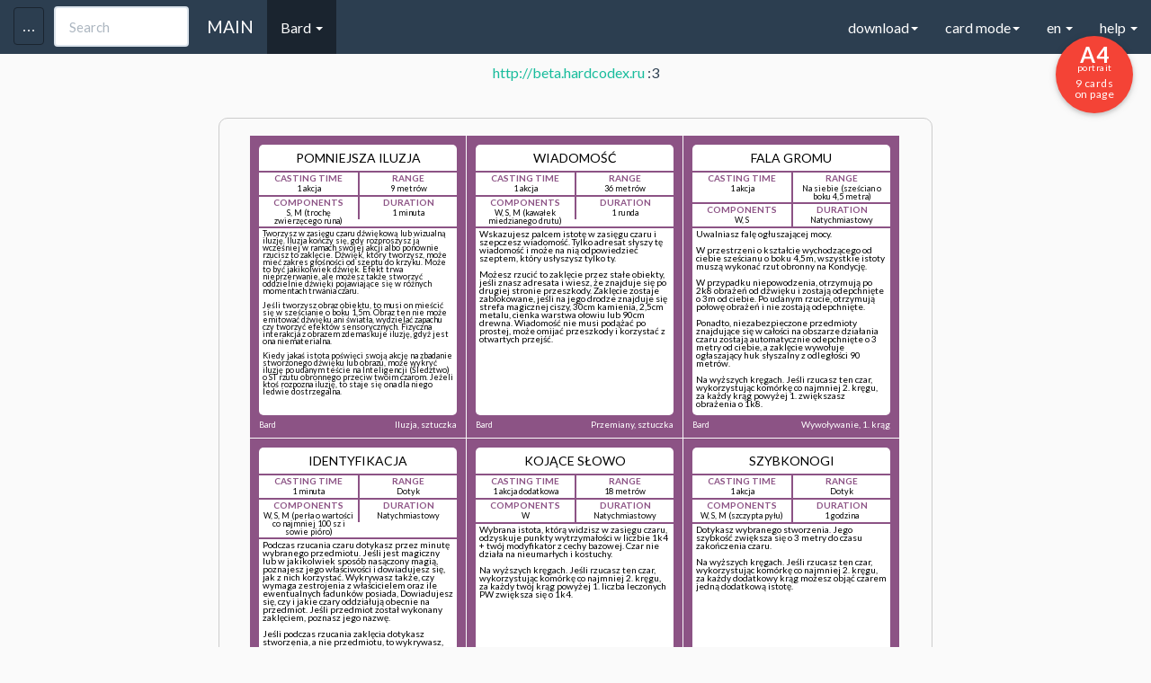

--- FILE ---
content_type: text/html
request_url: https://hardcodex.ru/artificer/?load=23-06-08-113933-Bard_pl_Mordai_0-1&cat=Bard&cardcolor=2
body_size: 23591
content:
<!DOCTYPE html>
<html lang="en">
<head>
	<title>D&D Next spellbook card generator</title>

	<meta property="og:title" content="DnD Next spell cards generator"/>
	<meta property="og:description" content="Cards for my Bard ready for printing. May be it will useful for you."/>
		    <meta property="og:image" content="http://hardcodex.ru/images/bard.png"/>
		<meta name="title" content="Карты заклинаний для DnD 5ed" />
	<meta name="description" content="Мои карты заклинаний для класса Bard готовые к печати. Возможно вам тоже пригодится - пользуйтесь!">

	<meta charset="utf-8">
	<link href='fonts.googleapis.com/css?family=Open+Sans&subset=latin,latin-ext,cyrillic,vietnamese,greek,greek-ext,cyrillic-ext' rel='stylesheet' type='text/css'>
	<link href='../css/bootstrap.min.css' rel='stylesheet' type='text/css'>

	<meta name="yandex-verification" content="12b287654e0e63ed" />
	<meta name="yandex-verification" content="2f5007024aa9b6ac" />

	
	       	        <link href='../portrait_alpha.css' rel='stylesheet' type='text/css'>
	    	
    
	<link href='../common_beta.css?2' rel='stylesheet' type='text/css'>
	<link href='../common_fonts.css' rel='stylesheet' type='text/css'>
	<link href='../common_dislexic.css' rel='stylesheet' type='text/css'>

<link rel="apple-touch-icon" sizes="57x57" href="/apple-touch-icon-57x57.png">
<link rel="apple-touch-icon" sizes="60x60" href="/apple-touch-icon-60x60.png">
<link rel="apple-touch-icon" sizes="72x72" href="/apple-touch-icon-72x72.png">
<link rel="apple-touch-icon" sizes="76x76" href="/apple-touch-icon-76x76.png">
<link rel="apple-touch-icon" sizes="114x114" href="/apple-touch-icon-114x114.png">
<link rel="apple-touch-icon" sizes="120x120" href="/apple-touch-icon-120x120.png">
<link rel="apple-touch-icon" sizes="144x144" href="/apple-touch-icon-144x144.png">
<link rel="apple-touch-icon" sizes="152x152" href="/apple-touch-icon-152x152.png">
<link rel="apple-touch-icon" sizes="180x180" href="/apple-touch-icon-180x180.png">
<link rel="icon" type="image/png" href="/favicon-32x32.png" sizes="32x32">
<link rel="icon" type="image/png" href="/android-chrome-192x192.png" sizes="192x192">
<link rel="icon" type="image/png" href="/favicon-96x96.png" sizes="96x96">
<link rel="icon" type="image/png" href="/favicon-16x16.png" sizes="16x16">
<link rel="manifest" href="/manifest.json">
<meta name="apple-mobile-web-app-title" content="Hardcodex">
<meta name="application-name" content="Hardcodex">
<meta name="msapplication-TileColor" content="#da532c">
<meta name="msapplication-TileImage" content="/mstile-144x144.png">
<meta name="theme-color" content="#ffffff">

	<script
  src="https://code.jquery.com/jquery-2.2.4.min.js"
  integrity="sha256-BbhdlvQf/xTY9gja0Dq3HiwQF8LaCRTXxZKRutelT44="
  crossorigin="anonymous"></script>
	<script src="../js/bootstrap.min.js"></script>
	<script src="../common.js?12342322"></script>

	<meta name="viewport" content="width=device-width, initial-scale=1">
	
</head>

<body class="color-2 cardmode   ">

	<div class="navbar navbar-default navbar-fixed-top">
	  <div class="container">
	    <div class="navbar-header">
	      <a href="../" class="navbar-brand">MAIN</a>

	      <input type="text" id="searchSpell" class="form-control" placeholder="Search" onkeyup="searchSpell(event);" data-container="body"
	             data-toggle="popover" data-trigger="focus" data-placement="bottom"
	             data-content="You can search by Name, School, Level or Class.
	             You can use + for more options (example: Necr+Burn, 1+3+4)
	             ">

	      <button class="navbar-toggle" type="button" data-toggle="collapse" data-target="#navbar-main">
	        <span class="icon-bar"></span>
	        <span class="icon-bar"></span>
	        <span class="icon-bar"></span>
	      </button>
	      <button id="toolsbar" class="navbar-toggle" type="button" data-toggle="collapse" data-target="#tools">
	        <span class="icon-bar icon-bar-2"></span>
	        <span class="icon-bar icon-bar-2"></span>
	        <span class="icon-bar icon-bar-2"></span>
	      </button>
	    </div>
	    <div class="navbar-collapse collapse" id="navbar-main">
	      <ul class="nav navbar-nav">

			<li class="dropdown active">
	            <a href="#" class="dropdown-toggle" data-toggle="dropdown" role="button" aria-expanded="false">Bard <span class="caret"></span></a>
	            <ul class="dropdown-menu" role="menu">
					<li><a href="../artificer">Artificer</a></li><li><a href="../wizard">Wizard</a></li><li><a href="../sorcerer">Sorcerer</a></li><li class="active"><a href="../bard">Bard</a></li><li><a href="../cleric">Cleric</a></li><li><a href="../druid">Druid</a></li><li><a href="../paladin">Paladin</a></li><li><a href="../ranger">Ranger</a></li><li><a href="../warlock">Warlock</a></li><li><a href="../other">Other</a></li><li><a href="../w40k">w40k</a></li><li><a href="../2024">2024</a></li>					<li class="divider"></li>
					<li><a href="../card">CSV EDITOR</a></li>
					<li class="divider"></li>
					<li><a href="../monsters">Monsters</a></li>
	            </ul>
            </li>


	         	        <li style="display:none;"><a href="#" id="toggleBack" onclick="$('body').toggleClass('showAll');  return false;">Toggle back</a></li>
	        	        <li><a id="cancel" href="#" onclick="return false;">Cancel selection</a></li>
	        <li><a id="getUrl" href="#" target="_blank" onclick="">Get spellbook URL</a></li>

	      </ul>



	      <ul class="nav navbar-nav navbar-right">
	      	<li class="dropdown">
	            <a href="#" class="dropdown-toggle" data-toggle="dropdown" role="button" aria-expanded="false">download<span class="caret"></span></a>
	            <ul class="dropdown-menu" role="menu">
	            		            	<li><a onclick="window.print();"><s>Download PDF (Out limit)</s><br> Use "Print as PDF" in Chrome</a></li>
										<li><a href="#" onclick="s = location.href; s.replace('#',''); location.href = s+(s.indexOf('?')>0?'&':'?')+'csv'; return false;">Download spellbook CSV</a></li>
	            </ul>
            </li>
			<li class="dropdown">
	            <a href="#" class="dropdown-toggle" data-toggle="dropdown" role="button" aria-expanded="false">card mode<span class="caret"></span></a>
	            <ul class="dropdown-menu" role="menu">
					<li><a href="#" id="toggleSpellbook" onclick="toggleSpellbook(); return false;">Spellbook mode</a></li>
					<li><a href="#" onclick="toggleJoester(); return false;">Two-side cards mode</a></li>
					<li><a href="#" onclick="toggle4a4(); return false;">4 Big cards</a></li>

					<li class="divider"></li>
					<li style=""><a onclick="setCookie('dislexic', 'dislexic', 999); location.href=location.href; return false;" href="#" title="Dyslexie mode">Dyslexie mode on</a></li>
					<li style="display: none;"><a onclick="setCookie('dislexic', 'no', 999); location.href=location.href; return false;" href="#" title="Dyslexie mode off">Dyslexie mode off</a></li>
					<li class="divider"></li>
					<li><a href="/bard?scrolls">Scrolls template</a></li>
																<li><a href="?onlyEE">Only XGE Spells</a></li>
																<li><a href="?onlySCAG">Only SCAG Spells</a></li>
																<li><a href="?onlyTCE">Only TCE Spells</a></li>
						            </ul>
            </li>
			<li class="dropdown">
	            <a href="#" class="dropdown-toggle" data-toggle="dropdown" role="button" aria-expanded="false">en <span class="caret"></span></a>
	            <ul class="dropdown-menu" role="menu">
	            	<li class=""><a onclick="setCookie('lang', '2024', 999); location.href=location.href; return false;" href="#" title="DND2024 spells">2024 spells</a></li>
					<li class="active"><a onclick="setCookie('lang', 'en', 999); location.href=location.href; return false;" href="#" title="English">EN</a></li>
					<li class=""><a onclick="setCookie('lang', 'ru', 999); location.href=location.href; return false;" href="#" title="Русский">RU</a></li>
					<li class=""><a onclick="setCookie('lang', 'pt', 999); location.href=location.href; return false;" href="#" title="Português">PT</a></li>
					<li class=""><a onclick="setCookie('lang', 'it', 999); location.href=location.href; return false;" href="#" title="Italiano">IT</a></li>

					<li class=""><a onclick="setCookie('lang', 'froff', 999); location.href=location.href; return false;" href="#" title="Français (official)">FR (official)</a></li>
					<li class=""><a onclick="setCookie('lang', 'frcom', 999); location.href=location.href; return false;" href="#" title="Français (community)">FR (community)</a></li>
					<li class=""><a onclick="setCookie('lang', 'frleg', 999); location.href=location.href; return false;" href="#" title="Français (legacy)">FR (legacy)</a></li>

					<li class=""><a onclick="setCookie('lang', 'es', 999); location.href=location.href; return false;" href="#" title="Español">ES</a></li>
					<li class=""><a onclick="setCookie('lang', 'de', 999); location.href=location.href; return false;" href="#" title="German">DE (Artificer, Kleriker, Hexer, Druide, Zauberer)</a></li>
					<li class=""><a onclick="setCookie('lang', 'sp', 999); location.href=location.href; return false;" href="#" title="Spanish">SP (empty sample)</a></li>
					<li class=""><a onclick="setCookie('lang', 'pl', 999); location.href=location.href; return false;" href="#" title="Polish">PL</a></li>
					<li class=""><a onclick="setCookie('lang', 'cz', 999); location.href=location.href; return false;" href="#" title="Czech">CZ (warlock)</a></li>
					<li class=""><a onclick="setCookie('lang', 'hu', 999); location.href=location.href; return false;" href="#" title="Hungarian">HU (wizard, cleric)</a></li>
					<li class="divider"></li>
					<li class=""><a onclick="setCookie('lang', 'di', 999); location.href=location.href; return false;" href="#" title="Dislexie">DISLEXIE (wizard)</a></li>
					<li class="divider"></li>
	              	<li><p><small>Email me your lang-packs and I'll add it to site<br>
				        (Example: wizard_fr.csv or wizard_it.csv)</small></p>
				    </li>
	            </ul>
            </li>
			<li class="dropdown">
	            <a href="#" class="dropdown-toggle" data-toggle="dropdown" role="button" aria-expanded="false">help <span class="caret"></span></a>
	            <ul class="dropdown-menu" role="menu">
					<li><a href="/card">You can edit your CSV-files here</a></li>
					<li><p>
						<small>
					        1. Delimiter is <b>;</b>
					        2. Fields order:<br> "Level"; "Name"; "Type"; "Cast Time"; "Range"; "Components"; "Duration"; "Description"<br>
						</small>
					</p></li>
					<li class="divider"></li>
					<li><a href="../cards.csv">Download example CSV</a></li>
					<li><p>
						<small>
							step 1 - download the example.csv<br>
							step 2 - fill your own .csv file with spells based on example.csv<br>
							step 3 - select the file, choose a class<br>
							step 4 - <input type="button" onclick="window.print()" value="Print page!"/><br>
							<small>Back is ready for two-sided print!<br>
							(you can see it only in the print preview)</small>
						</small>
					</p></li>
	            </ul>
            </li>
	      </ul>

	    </div>
	  </div>
	</div>

<div id="tools" class="col-md-3 collapse">

	<div class="tools-div">

		<form id="form" enctype="multipart/form-data" action="" method="POST">
			<select name="cardcolor" onchange="$('#form').attr('action', '../'+$('select[name=cardcolor] option[value='+$('select[name=cardcolor]').val()+']').text().toLowerCase()+'/');">
				<option value="9"  >Artificer</option>
				<option value="1"  >Wizard</option>
				<option value="8"  >Sorcerer</option>
				<option value="2" selected >Bard</option>
				<option value="3"  >Cleric</option>
				<option value="4"  >Druid</option>
				<option value="5"  >Paladin</option>
				<option value="6"  >Ranger</option>
				<option value="7"  >Warlock</option>
				<option value="99"  >Other</option>
				<option value="40"  >Warhammer40k</option>
			</select>
			<br>
			<small>
			Level from: <select name="levfrom">
			    <option value="0" selected >0</option>
				<option value="1"  >1</option>
				<option value="2"  >2</option>
				<option value="3"  >3</option>
				<option value="4"  >4</option>
				<option value="5"  >5</option>
				<option value="6"  >6</option>
				<option value="7"  >7</option>
				<option value="8"  >8</option>
				<option value="9"  >9</option>
			</select> to
			<select name="levto">
			    <option value="0"  >0</option>
				<option value="1"  >1</option>
				<option value="2"  >2</option>
				<option value="3"  >3</option>
				<option value="4"  >4</option>
				<option value="5"  >5</option>
				<option value="6"  >6</option>
				<option value="7"  >7</option>
				<option value="8"  >8</option>
				<option value="9" selected >9</option>
			</select>
			</small>
			<input id="apply" type="submit" value="Apply"/>
			<br><br>

		    <input type="hidden" name="MAX_FILE_SIZE" value="3000000" />
		    <input id="filename" name="userfile" type="file" accept=".csv" />
			<input type="submit"  value="Apply"/>
			<br><br>

			<input type="checkbox" id="skipTOEE" name="skipTOEE" value="1"   onchange="$('#apply').click();" /><label for="skipTOEE"><small> hide XGE spells</small></label><br>
			<input type="checkbox" id="skipSCAG" name="skipSCAG" value="1"   onchange="$('#apply').click();" /><label for="skipSCAG"><small> hide SCAG spells</small></label><br>
			<input type="checkbox" id="skipTCE" name="skipTCE" value="1"   onchange="$('#apply').click();" /><label for="skipTCE"><small> hide TCE spells</small></label>
			<br>

			<select id="printSize" onchange="setCookie('pagesize', $('#printSize').val(), 99999); url = location.href; location.href=url;">
			    <option value="A1"  >A1 (23.39×33.11) 64 on page</option>
			    <option value="A1L"  >&nbsp;A1L (33.11×23.39) 72 on page*</option>
				<option value="A2"  >A2 (16.54×23.39) 36 on page*</option>
				<option value="A2L"  >&nbsp;A2L (23.39×16.54) 32 on page</option>
				<option value="A3"  >A3 (11.69×16.54) 16 on page</option>
				<option value="A3L"  >&nbsp;A3L (16.54×11.69) 18 on page*</option>
				<option value="A4" selected >A4 (8.27×11.69) 9 on page*</option>
				<option value="A4L"  >&nbsp;A4L (11.69×8.27) 8 on page</option>
				<option value="B1"  >B1 (27.83×39.37) 100 on page*</option>
				<option value="B1L"  >&nbsp;B1L (39.37×27.83) 98 on page</option>
				<option value="B2"  >B2 (19.69×27.83) 49 on page</option>
				<option value="B2L"  >&nbsp;B2L (27.83×19.69) 50 on page*</option>
				<option value="B3"  >B3 (13.90×19.69) 25 on page*</option>
				<option value="B3L"  >&nbsp;B3L (19.69×13.90) 21 on page</option>
				<option value="B4"  >B4 (9.84×13.90) 9 on page</option>
				<option value="B4L"  >&nbsp;B4L (13.90×9.84) 10 on page*</option>
				<option value="1CP"  >&nbsp;1CP 1 card on page*</option>

				<option value="Letter"  >&nbsp;Letter (8.5×11) 8 on page</option>

			</select>
			<br><br>
			<b>custom background URL</b>
			<input id="custom_back" placeholder="custom background URL" value=""/><input id="apply_back" type="submit"  value="Apply back" onclick="setCustomBack($('#custom_back').val());"/>

			<br><br>
			<b>custom background icons</b>
						<div class="icons">
				<input id="icon_num" type="hidden" value="">
				<i id="icon-top" class="icon " style="color:#2c3e50!important;" onclick="$('#icon_num').val('icon-top'); $(this).addClass('selection'); $('#current_icons').show();"></i> 
				<i id="icon" class="icon " style="color:#2c3e50!important;" onclick="$('#icon_num').val('icon'); $(this).addClass('selection'); $('#current_icons').show();"></i> 
				<i id="icon-bot" class="icon " style="color:#2c3e50!important;" onclick="$('#icon_num').val('icon-bot'); $(this).addClass('selection'); $('#current_icons').show();"></i>
			</div>


			<div id="current_icons" style="display: none;"  onclick="$(this).hide()">
				<div class="icons" >
				<i  onclick="
											id=$('#icon_num').val();  
											$('.card .body .line .'+id).removeClass().addClass('rpg-Icon1_01').addClass(id).text('');
											$('#'+id).removeClass().addClass('rpg-Icon1_01').addClass('icon').text(''); 
											setCookie('ci-'+id, 'rpg-Icon1_01', 99999);
											$('#current_icons').hide();
									" class="icon rpg-Icon1_01"></i> <i  onclick="
											id=$('#icon_num').val();  
											$('.card .body .line .'+id).removeClass().addClass('rpg-Icon1_02').addClass(id).text('');
											$('#'+id).removeClass().addClass('rpg-Icon1_02').addClass('icon').text(''); 
											setCookie('ci-'+id, 'rpg-Icon1_02', 99999);
											$('#current_icons').hide();
									" class="icon rpg-Icon1_02"></i> <i  onclick="
											id=$('#icon_num').val();  
											$('.card .body .line .'+id).removeClass().addClass('rpg-Icon1_03').addClass(id).text('');
											$('#'+id).removeClass().addClass('rpg-Icon1_03').addClass('icon').text(''); 
											setCookie('ci-'+id, 'rpg-Icon1_03', 99999);
											$('#current_icons').hide();
									" class="icon rpg-Icon1_03"></i> <i  onclick="
											id=$('#icon_num').val();  
											$('.card .body .line .'+id).removeClass().addClass('rpg-Icon1_04').addClass(id).text('');
											$('#'+id).removeClass().addClass('rpg-Icon1_04').addClass('icon').text(''); 
											setCookie('ci-'+id, 'rpg-Icon1_04', 99999);
											$('#current_icons').hide();
									" class="icon rpg-Icon1_04"></i> <i  onclick="
											id=$('#icon_num').val();  
											$('.card .body .line .'+id).removeClass().addClass('rpg-Icon1_05').addClass(id).text('');
											$('#'+id).removeClass().addClass('rpg-Icon1_05').addClass('icon').text(''); 
											setCookie('ci-'+id, 'rpg-Icon1_05', 99999);
											$('#current_icons').hide();
									" class="icon rpg-Icon1_05"></i> <i  onclick="
											id=$('#icon_num').val();  
											$('.card .body .line .'+id).removeClass().addClass('rpg-Icon1_06').addClass(id).text('');
											$('#'+id).removeClass().addClass('rpg-Icon1_06').addClass('icon').text(''); 
											setCookie('ci-'+id, 'rpg-Icon1_06', 99999);
											$('#current_icons').hide();
									" class="icon rpg-Icon1_06"></i> <i  onclick="
											id=$('#icon_num').val();  
											$('.card .body .line .'+id).removeClass().addClass('rpg-Icon1_07').addClass(id).text('');
											$('#'+id).removeClass().addClass('rpg-Icon1_07').addClass('icon').text(''); 
											setCookie('ci-'+id, 'rpg-Icon1_07', 99999);
											$('#current_icons').hide();
									" class="icon rpg-Icon1_07"></i> <i  onclick="
											id=$('#icon_num').val();  
											$('.card .body .line .'+id).removeClass().addClass('rpg-Icon1_08').addClass(id).text('');
											$('#'+id).removeClass().addClass('rpg-Icon1_08').addClass('icon').text(''); 
											setCookie('ci-'+id, 'rpg-Icon1_08', 99999);
											$('#current_icons').hide();
									" class="icon rpg-Icon1_08"></i> <i  onclick="
											id=$('#icon_num').val();  
											$('.card .body .line .'+id).removeClass().addClass('rpg-Icon1_09').addClass(id).text('');
											$('#'+id).removeClass().addClass('rpg-Icon1_09').addClass('icon').text(''); 
											setCookie('ci-'+id, 'rpg-Icon1_09', 99999);
											$('#current_icons').hide();
									" class="icon rpg-Icon1_09"></i> <i  onclick="
											id=$('#icon_num').val();  
											$('.card .body .line .'+id).removeClass().addClass('rpg-Icon1_10').addClass(id).text('');
											$('#'+id).removeClass().addClass('rpg-Icon1_10').addClass('icon').text(''); 
											setCookie('ci-'+id, 'rpg-Icon1_10', 99999);
											$('#current_icons').hide();
									" class="icon rpg-Icon1_10"></i> <i  onclick="
											id=$('#icon_num').val();  
											$('.card .body .line .'+id).removeClass().addClass('rpg-Icon1_11').addClass(id).text('');
											$('#'+id).removeClass().addClass('rpg-Icon1_11').addClass('icon').text(''); 
											setCookie('ci-'+id, 'rpg-Icon1_11', 99999);
											$('#current_icons').hide();
									" class="icon rpg-Icon1_11"></i> <i  onclick="
											id=$('#icon_num').val();  
											$('.card .body .line .'+id).removeClass().addClass('rpg-Icon1_12').addClass(id).text('');
											$('#'+id).removeClass().addClass('rpg-Icon1_12').addClass('icon').text(''); 
											setCookie('ci-'+id, 'rpg-Icon1_12', 99999);
											$('#current_icons').hide();
									" class="icon rpg-Icon1_12"></i> <i  onclick="
											id=$('#icon_num').val();  
											$('.card .body .line .'+id).removeClass().addClass('rpg-Icon1_13').addClass(id).text('');
											$('#'+id).removeClass().addClass('rpg-Icon1_13').addClass('icon').text(''); 
											setCookie('ci-'+id, 'rpg-Icon1_13', 99999);
											$('#current_icons').hide();
									" class="icon rpg-Icon1_13"></i> <i  onclick="
											id=$('#icon_num').val();  
											$('.card .body .line .'+id).removeClass().addClass('rpg-Icon1_14').addClass(id).text('');
											$('#'+id).removeClass().addClass('rpg-Icon1_14').addClass('icon').text(''); 
											setCookie('ci-'+id, 'rpg-Icon1_14', 99999);
											$('#current_icons').hide();
									" class="icon rpg-Icon1_14"></i> <i  onclick="
											id=$('#icon_num').val();  
											$('.card .body .line .'+id).removeClass().addClass('rpg-Icon1_15').addClass(id).text('');
											$('#'+id).removeClass().addClass('rpg-Icon1_15').addClass('icon').text(''); 
											setCookie('ci-'+id, 'rpg-Icon1_15', 99999);
											$('#current_icons').hide();
									" class="icon rpg-Icon1_15"></i> <i  onclick="
											id=$('#icon_num').val();  
											$('.card .body .line .'+id).removeClass().addClass('rpg-Icon1_16').addClass(id).text('');
											$('#'+id).removeClass().addClass('rpg-Icon1_16').addClass('icon').text(''); 
											setCookie('ci-'+id, 'rpg-Icon1_16', 99999);
											$('#current_icons').hide();
									" class="icon rpg-Icon1_16"></i> <i  onclick="
											id=$('#icon_num').val();  
											$('.card .body .line .'+id).removeClass().addClass('rpg-Icon1_17').addClass(id).text('');
											$('#'+id).removeClass().addClass('rpg-Icon1_17').addClass('icon').text(''); 
											setCookie('ci-'+id, 'rpg-Icon1_17', 99999);
											$('#current_icons').hide();
									" class="icon rpg-Icon1_17"></i> <i  onclick="
											id=$('#icon_num').val();  
											$('.card .body .line .'+id).removeClass().addClass('rpg-Icon1_18').addClass(id).text('');
											$('#'+id).removeClass().addClass('rpg-Icon1_18').addClass('icon').text(''); 
											setCookie('ci-'+id, 'rpg-Icon1_18', 99999);
											$('#current_icons').hide();
									" class="icon rpg-Icon1_18"></i> <i  onclick="
											id=$('#icon_num').val();  
											$('.card .body .line .'+id).removeClass().addClass('rpg-Icon1_19').addClass(id).text('');
											$('#'+id).removeClass().addClass('rpg-Icon1_19').addClass('icon').text(''); 
											setCookie('ci-'+id, 'rpg-Icon1_19', 99999);
											$('#current_icons').hide();
									" class="icon rpg-Icon1_19"></i> <i  onclick="
											id=$('#icon_num').val();  
											$('.card .body .line .'+id).removeClass().addClass('rpg-Icon1_20').addClass(id).text('');
											$('#'+id).removeClass().addClass('rpg-Icon1_20').addClass('icon').text(''); 
											setCookie('ci-'+id, 'rpg-Icon1_20', 99999);
											$('#current_icons').hide();
									" class="icon rpg-Icon1_20"></i> <i  onclick="
											id=$('#icon_num').val();  
											$('.card .body .line .'+id).removeClass().addClass('rpg-Icon1_21').addClass(id).text('');
											$('#'+id).removeClass().addClass('rpg-Icon1_21').addClass('icon').text(''); 
											setCookie('ci-'+id, 'rpg-Icon1_21', 99999);
											$('#current_icons').hide();
									" class="icon rpg-Icon1_21"></i> <i  onclick="
											id=$('#icon_num').val();  
											$('.card .body .line .'+id).removeClass().addClass('rpg-Icon1_22').addClass(id).text('');
											$('#'+id).removeClass().addClass('rpg-Icon1_22').addClass('icon').text(''); 
											setCookie('ci-'+id, 'rpg-Icon1_22', 99999);
											$('#current_icons').hide();
									" class="icon rpg-Icon1_22"></i> <i  onclick="
											id=$('#icon_num').val();  
											$('.card .body .line .'+id).removeClass().addClass('rpg-Icon1_23').addClass(id).text('');
											$('#'+id).removeClass().addClass('rpg-Icon1_23').addClass('icon').text(''); 
											setCookie('ci-'+id, 'rpg-Icon1_23', 99999);
											$('#current_icons').hide();
									" class="icon rpg-Icon1_23"></i> <i  onclick="
											id=$('#icon_num').val();  
											$('.card .body .line .'+id).removeClass().addClass('rpg-Icon1_24').addClass(id).text('');
											$('#'+id).removeClass().addClass('rpg-Icon1_24').addClass('icon').text(''); 
											setCookie('ci-'+id, 'rpg-Icon1_24', 99999);
											$('#current_icons').hide();
									" class="icon rpg-Icon1_24"></i> <i  onclick="
											id=$('#icon_num').val();  
											$('.card .body .line .'+id).removeClass().addClass('rpg-Icon1_25').addClass(id).text('');
											$('#'+id).removeClass().addClass('rpg-Icon1_25').addClass('icon').text(''); 
											setCookie('ci-'+id, 'rpg-Icon1_25', 99999);
											$('#current_icons').hide();
									" class="icon rpg-Icon1_25"></i> <i  onclick="
											id=$('#icon_num').val();  
											$('.card .body .line .'+id).removeClass().addClass('rpg-Icon1_26').addClass(id).text('');
											$('#'+id).removeClass().addClass('rpg-Icon1_26').addClass('icon').text(''); 
											setCookie('ci-'+id, 'rpg-Icon1_26', 99999);
											$('#current_icons').hide();
									" class="icon rpg-Icon1_26"></i> <i  onclick="
											id=$('#icon_num').val();  
											$('.card .body .line .'+id).removeClass().addClass('rpg-Icon1_27').addClass(id).text('');
											$('#'+id).removeClass().addClass('rpg-Icon1_27').addClass('icon').text(''); 
											setCookie('ci-'+id, 'rpg-Icon1_27', 99999);
											$('#current_icons').hide();
									" class="icon rpg-Icon1_27"></i> <i  onclick="
											id=$('#icon_num').val();  
											$('.card .body .line .'+id).removeClass().addClass('rpg-Icon1_28').addClass(id).text('');
											$('#'+id).removeClass().addClass('rpg-Icon1_28').addClass('icon').text(''); 
											setCookie('ci-'+id, 'rpg-Icon1_28', 99999);
											$('#current_icons').hide();
									" class="icon rpg-Icon1_28"></i> <i  onclick="
											id=$('#icon_num').val();  
											$('.card .body .line .'+id).removeClass().addClass('rpg-Icon1_29').addClass(id).text('');
											$('#'+id).removeClass().addClass('rpg-Icon1_29').addClass('icon').text(''); 
											setCookie('ci-'+id, 'rpg-Icon1_29', 99999);
											$('#current_icons').hide();
									" class="icon rpg-Icon1_29"></i> <i  onclick="
											id=$('#icon_num').val();  
											$('.card .body .line .'+id).removeClass().addClass('rpg-Icon1_30').addClass(id).text('');
											$('#'+id).removeClass().addClass('rpg-Icon1_30').addClass('icon').text(''); 
											setCookie('ci-'+id, 'rpg-Icon1_30', 99999);
											$('#current_icons').hide();
									" class="icon rpg-Icon1_30"></i> <i  onclick="
											id=$('#icon_num').val();  
											$('.card .body .line .'+id).removeClass().addClass('rpg-Icon1_31').addClass(id).text('');
											$('#'+id).removeClass().addClass('rpg-Icon1_31').addClass('icon').text(''); 
											setCookie('ci-'+id, 'rpg-Icon1_31', 99999);
											$('#current_icons').hide();
									" class="icon rpg-Icon1_31"></i> <i  onclick="
											id=$('#icon_num').val();  
											$('.card .body .line .'+id).removeClass().addClass('rpg-Icon1_32').addClass(id).text('');
											$('#'+id).removeClass().addClass('rpg-Icon1_32').addClass('icon').text(''); 
											setCookie('ci-'+id, 'rpg-Icon1_32', 99999);
											$('#current_icons').hide();
									" class="icon rpg-Icon1_32"></i> <i  onclick="
											id=$('#icon_num').val();  
											$('.card .body .line .'+id).removeClass().addClass('rpg-Icon1_33').addClass(id).text('');
											$('#'+id).removeClass().addClass('rpg-Icon1_33').addClass('icon').text(''); 
											setCookie('ci-'+id, 'rpg-Icon1_33', 99999);
											$('#current_icons').hide();
									" class="icon rpg-Icon1_33"></i> <i  onclick="
											id=$('#icon_num').val();  
											$('.card .body .line .'+id).removeClass().addClass('rpg-Icon1_34').addClass(id).text('');
											$('#'+id).removeClass().addClass('rpg-Icon1_34').addClass('icon').text(''); 
											setCookie('ci-'+id, 'rpg-Icon1_34', 99999);
											$('#current_icons').hide();
									" class="icon rpg-Icon1_34"></i> <i  onclick="
											id=$('#icon_num').val();  
											$('.card .body .line .'+id).removeClass().addClass('rpg-Icon1_35').addClass(id).text('');
											$('#'+id).removeClass().addClass('rpg-Icon1_35').addClass('icon').text(''); 
											setCookie('ci-'+id, 'rpg-Icon1_35', 99999);
											$('#current_icons').hide();
									" class="icon rpg-Icon1_35"></i> <i  onclick="
											id=$('#icon_num').val();  
											$('.card .body .line .'+id).removeClass().addClass('rpg-Icon1_36').addClass(id).text('');
											$('#'+id).removeClass().addClass('rpg-Icon1_36').addClass('icon').text(''); 
											setCookie('ci-'+id, 'rpg-Icon1_36', 99999);
											$('#current_icons').hide();
									" class="icon rpg-Icon1_36"></i> <i  onclick="
											id=$('#icon_num').val();  
											$('.card .body .line .'+id).removeClass().addClass('rpg-Icon1_37').addClass(id).text('');
											$('#'+id).removeClass().addClass('rpg-Icon1_37').addClass('icon').text(''); 
											setCookie('ci-'+id, 'rpg-Icon1_37', 99999);
											$('#current_icons').hide();
									" class="icon rpg-Icon1_37"></i> <i  onclick="
											id=$('#icon_num').val();  
											$('.card .body .line .'+id).removeClass().addClass('rpg-Icon1_38').addClass(id).text('');
											$('#'+id).removeClass().addClass('rpg-Icon1_38').addClass('icon').text(''); 
											setCookie('ci-'+id, 'rpg-Icon1_38', 99999);
											$('#current_icons').hide();
									" class="icon rpg-Icon1_38"></i> <i  onclick="
											id=$('#icon_num').val();  
											$('.card .body .line .'+id).removeClass().addClass('rpg-Icon1_39').addClass(id).text('');
											$('#'+id).removeClass().addClass('rpg-Icon1_39').addClass('icon').text(''); 
											setCookie('ci-'+id, 'rpg-Icon1_39', 99999);
											$('#current_icons').hide();
									" class="icon rpg-Icon1_39"></i> <i  onclick="
											id=$('#icon_num').val();  
											$('.card .body .line .'+id).removeClass().addClass('rpg-Icon1_40').addClass(id).text('');
											$('#'+id).removeClass().addClass('rpg-Icon1_40').addClass('icon').text(''); 
											setCookie('ci-'+id, 'rpg-Icon1_40', 99999);
											$('#current_icons').hide();
									" class="icon rpg-Icon1_40"></i> <i  onclick="
											id=$('#icon_num').val();  
											$('.card .body .line .'+id).removeClass().addClass('rpg-Icon1_41').addClass(id).text('');
											$('#'+id).removeClass().addClass('rpg-Icon1_41').addClass('icon').text(''); 
											setCookie('ci-'+id, 'rpg-Icon1_41', 99999);
											$('#current_icons').hide();
									" class="icon rpg-Icon1_41"></i> <i  onclick="
											id=$('#icon_num').val();  
											$('.card .body .line .'+id).removeClass().addClass('rpg-Icon1_42').addClass(id).text('');
											$('#'+id).removeClass().addClass('rpg-Icon1_42').addClass('icon').text(''); 
											setCookie('ci-'+id, 'rpg-Icon1_42', 99999);
											$('#current_icons').hide();
									" class="icon rpg-Icon1_42"></i> <i  onclick="
											id=$('#icon_num').val();  
											$('.card .body .line .'+id).removeClass().addClass('rpg-Icon1_43').addClass(id).text('');
											$('#'+id).removeClass().addClass('rpg-Icon1_43').addClass('icon').text(''); 
											setCookie('ci-'+id, 'rpg-Icon1_43', 99999);
											$('#current_icons').hide();
									" class="icon rpg-Icon1_43"></i> <i  onclick="
											id=$('#icon_num').val();  
											$('.card .body .line .'+id).removeClass().addClass('rpg-Icon1_44').addClass(id).text('');
											$('#'+id).removeClass().addClass('rpg-Icon1_44').addClass('icon').text(''); 
											setCookie('ci-'+id, 'rpg-Icon1_44', 99999);
											$('#current_icons').hide();
									" class="icon rpg-Icon1_44"></i> <i  onclick="
											id=$('#icon_num').val();  
											$('.card .body .line .'+id).removeClass().addClass('rpg-Icon1_45').addClass(id).text('');
											$('#'+id).removeClass().addClass('rpg-Icon1_45').addClass('icon').text(''); 
											setCookie('ci-'+id, 'rpg-Icon1_45', 99999);
											$('#current_icons').hide();
									" class="icon rpg-Icon1_45"></i> <i  onclick="
											id=$('#icon_num').val();  
											$('.card .body .line .'+id).removeClass().addClass('rpg-Icon1_46').addClass(id).text('');
											$('#'+id).removeClass().addClass('rpg-Icon1_46').addClass('icon').text(''); 
											setCookie('ci-'+id, 'rpg-Icon1_46', 99999);
											$('#current_icons').hide();
									" class="icon rpg-Icon1_46"></i> <i  onclick="
											id=$('#icon_num').val();  
											$('.card .body .line .'+id).removeClass().addClass('rpg-Icon1_47').addClass(id).text('');
											$('#'+id).removeClass().addClass('rpg-Icon1_47').addClass('icon').text(''); 
											setCookie('ci-'+id, 'rpg-Icon1_47', 99999);
											$('#current_icons').hide();
									" class="icon rpg-Icon1_47"></i> <i  onclick="
											id=$('#icon_num').val();  
											$('.card .body .line .'+id).removeClass().addClass('rpg-Icon1_48').addClass(id).text('');
											$('#'+id).removeClass().addClass('rpg-Icon1_48').addClass('icon').text(''); 
											setCookie('ci-'+id, 'rpg-Icon1_48', 99999);
											$('#current_icons').hide();
									" class="icon rpg-Icon1_48"></i> <i  onclick="
											id=$('#icon_num').val();  
											$('.card .body .line .'+id).removeClass().addClass('rpg-Icon1_49').addClass(id).text('');
											$('#'+id).removeClass().addClass('rpg-Icon1_49').addClass('icon').text(''); 
											setCookie('ci-'+id, 'rpg-Icon1_49', 99999);
											$('#current_icons').hide();
									" class="icon rpg-Icon1_49"></i> <i  onclick="
											id=$('#icon_num').val();  
											$('.card .body .line .'+id).removeClass().addClass('rpg-Icon1_50').addClass(id).text('');
											$('#'+id).removeClass().addClass('rpg-Icon1_50').addClass('icon').text(''); 
											setCookie('ci-'+id, 'rpg-Icon1_50', 99999);
											$('#current_icons').hide();
									" class="icon rpg-Icon1_50"></i> <i  onclick="
											id=$('#icon_num').val();  
											$('.card .body .line .'+id).removeClass().addClass('rpg-Icon1_51').addClass(id).text('');
											$('#'+id).removeClass().addClass('rpg-Icon1_51').addClass('icon').text(''); 
											setCookie('ci-'+id, 'rpg-Icon1_51', 99999);
											$('#current_icons').hide();
									" class="icon rpg-Icon1_51"></i> <i  onclick="
											id=$('#icon_num').val();  
											$('.card .body .line .'+id).removeClass().addClass('rpg-Icon1_52').addClass(id).text('');
											$('#'+id).removeClass().addClass('rpg-Icon1_52').addClass('icon').text(''); 
											setCookie('ci-'+id, 'rpg-Icon1_52', 99999);
											$('#current_icons').hide();
									" class="icon rpg-Icon1_52"></i> <i  onclick="
											id=$('#icon_num').val();  
											$('.card .body .line .'+id).removeClass().addClass('rpg-Icon1_53').addClass(id).text('');
											$('#'+id).removeClass().addClass('rpg-Icon1_53').addClass('icon').text(''); 
											setCookie('ci-'+id, 'rpg-Icon1_53', 99999);
											$('#current_icons').hide();
									" class="icon rpg-Icon1_53"></i> <i  onclick="
											id=$('#icon_num').val();  
											$('.card .body .line .'+id).removeClass().addClass('rpg-Icon1_54').addClass(id).text('');
											$('#'+id).removeClass().addClass('rpg-Icon1_54').addClass('icon').text(''); 
											setCookie('ci-'+id, 'rpg-Icon1_54', 99999);
											$('#current_icons').hide();
									" class="icon rpg-Icon1_54"></i> <i  onclick="
											id=$('#icon_num').val();  
											$('.card .body .line .'+id).removeClass().addClass('rpg-Icon1_55').addClass(id).text('');
											$('#'+id).removeClass().addClass('rpg-Icon1_55').addClass('icon').text(''); 
											setCookie('ci-'+id, 'rpg-Icon1_55', 99999);
											$('#current_icons').hide();
									" class="icon rpg-Icon1_55"></i> <i  onclick="
											id=$('#icon_num').val();  
											$('.card .body .line .'+id).removeClass().addClass('rpg-Icon1_56').addClass(id).text('');
											$('#'+id).removeClass().addClass('rpg-Icon1_56').addClass('icon').text(''); 
											setCookie('ci-'+id, 'rpg-Icon1_56', 99999);
											$('#current_icons').hide();
									" class="icon rpg-Icon1_56"></i> <i  onclick="
											id=$('#icon_num').val();  
											$('.card .body .line .'+id).removeClass().addClass('rpg-Icon1_57').addClass(id).text('');
											$('#'+id).removeClass().addClass('rpg-Icon1_57').addClass('icon').text(''); 
											setCookie('ci-'+id, 'rpg-Icon1_57', 99999);
											$('#current_icons').hide();
									" class="icon rpg-Icon1_57"></i> <i  onclick="
											id=$('#icon_num').val();  
											$('.card .body .line .'+id).removeClass().addClass('rpg-Icon1_58').addClass(id).text('');
											$('#'+id).removeClass().addClass('rpg-Icon1_58').addClass('icon').text(''); 
											setCookie('ci-'+id, 'rpg-Icon1_58', 99999);
											$('#current_icons').hide();
									" class="icon rpg-Icon1_58"></i> <i  onclick="
											id=$('#icon_num').val();  
											$('.card .body .line .'+id).removeClass().addClass('rpg-Icon1_59').addClass(id).text('');
											$('#'+id).removeClass().addClass('rpg-Icon1_59').addClass('icon').text(''); 
											setCookie('ci-'+id, 'rpg-Icon1_59', 99999);
											$('#current_icons').hide();
									" class="icon rpg-Icon1_59"></i> <i  onclick="
											id=$('#icon_num').val();  
											$('.card .body .line .'+id).removeClass().addClass('rpg-Icon1_60').addClass(id).text('');
											$('#'+id).removeClass().addClass('rpg-Icon1_60').addClass('icon').text(''); 
											setCookie('ci-'+id, 'rpg-Icon1_60', 99999);
											$('#current_icons').hide();
									" class="icon rpg-Icon1_60"></i> <i  onclick="
											id=$('#icon_num').val();  
											$('.card .body .line .'+id).removeClass().addClass('rpg-Icon1_61').addClass(id).text('');
											$('#'+id).removeClass().addClass('rpg-Icon1_61').addClass('icon').text(''); 
											setCookie('ci-'+id, 'rpg-Icon1_61', 99999);
											$('#current_icons').hide();
									" class="icon rpg-Icon1_61"></i> <i  onclick="
											id=$('#icon_num').val();  
											$('.card .body .line .'+id).removeClass().addClass('rpg-Icon1_62').addClass(id).text('');
											$('#'+id).removeClass().addClass('rpg-Icon1_62').addClass('icon').text(''); 
											setCookie('ci-'+id, 'rpg-Icon1_62', 99999);
											$('#current_icons').hide();
									" class="icon rpg-Icon1_62"></i> <i  onclick="
											id=$('#icon_num').val();  
											$('.card .body .line .'+id).removeClass().addClass('rpg-Icon1_63').addClass(id).text('');
											$('#'+id).removeClass().addClass('rpg-Icon1_63').addClass('icon').text(''); 
											setCookie('ci-'+id, 'rpg-Icon1_63', 99999);
											$('#current_icons').hide();
									" class="icon rpg-Icon1_63"></i> <i  onclick="
											id=$('#icon_num').val();  
											$('.card .body .line .'+id).removeClass().addClass('rpg-Icon1_64').addClass(id).text('');
											$('#'+id).removeClass().addClass('rpg-Icon1_64').addClass('icon').text(''); 
											setCookie('ci-'+id, 'rpg-Icon1_64', 99999);
											$('#current_icons').hide();
									" class="icon rpg-Icon1_64"></i> <i  onclick="
											id=$('#icon_num').val();  
											$('.card .body .line .'+id).removeClass().addClass('rpg-Icon1_65').addClass(id).text('');
											$('#'+id).removeClass().addClass('rpg-Icon1_65').addClass('icon').text(''); 
											setCookie('ci-'+id, 'rpg-Icon1_65', 99999);
											$('#current_icons').hide();
									" class="icon rpg-Icon1_65"></i> <i  onclick="
											id=$('#icon_num').val();  
											$('.card .body .line .'+id).removeClass().addClass('rpg-Icon1_66').addClass(id).text('');
											$('#'+id).removeClass().addClass('rpg-Icon1_66').addClass('icon').text(''); 
											setCookie('ci-'+id, 'rpg-Icon1_66', 99999);
											$('#current_icons').hide();
									" class="icon rpg-Icon1_66"></i> <i  onclick="
											id=$('#icon_num').val();  
											$('.card .body .line .'+id).removeClass().addClass('rpg-Icon1_67').addClass(id).text('');
											$('#'+id).removeClass().addClass('rpg-Icon1_67').addClass('icon').text(''); 
											setCookie('ci-'+id, 'rpg-Icon1_67', 99999);
											$('#current_icons').hide();
									" class="icon rpg-Icon1_67"></i> <i  onclick="
											id=$('#icon_num').val();  
											$('.card .body .line .'+id).removeClass().addClass('rpg-Icon1_68').addClass(id).text('');
											$('#'+id).removeClass().addClass('rpg-Icon1_68').addClass('icon').text(''); 
											setCookie('ci-'+id, 'rpg-Icon1_68', 99999);
											$('#current_icons').hide();
									" class="icon rpg-Icon1_68"></i> <i  onclick="
											id=$('#icon_num').val();  
											$('.card .body .line .'+id).removeClass().addClass('rpg-Icon1_69').addClass(id).text('');
											$('#'+id).removeClass().addClass('rpg-Icon1_69').addClass('icon').text(''); 
											setCookie('ci-'+id, 'rpg-Icon1_69', 99999);
											$('#current_icons').hide();
									" class="icon rpg-Icon1_69"></i> <i  onclick="
											id=$('#icon_num').val();  
											$('.card .body .line .'+id).removeClass().addClass('rpg-Icon1_70').addClass(id).text('');
											$('#'+id).removeClass().addClass('rpg-Icon1_70').addClass('icon').text(''); 
											setCookie('ci-'+id, 'rpg-Icon1_70', 99999);
											$('#current_icons').hide();
									" class="icon rpg-Icon1_70"></i> <i  onclick="
											id=$('#icon_num').val();  
											$('.card .body .line .'+id).removeClass().addClass('rpg-Icon1_71').addClass(id).text('');
											$('#'+id).removeClass().addClass('rpg-Icon1_71').addClass('icon').text(''); 
											setCookie('ci-'+id, 'rpg-Icon1_71', 99999);
											$('#current_icons').hide();
									" class="icon rpg-Icon1_71"></i> <i  onclick="
											id=$('#icon_num').val();  
											$('.card .body .line .'+id).removeClass().addClass('rpg-Icon1_72').addClass(id).text('');
											$('#'+id).removeClass().addClass('rpg-Icon1_72').addClass('icon').text(''); 
											setCookie('ci-'+id, 'rpg-Icon1_72', 99999);
											$('#current_icons').hide();
									" class="icon rpg-Icon1_72"></i> <i  onclick="
											id=$('#icon_num').val();  
											$('.card .body .line .'+id).removeClass().addClass('rpg-Icon1_73').addClass(id).text('');
											$('#'+id).removeClass().addClass('rpg-Icon1_73').addClass('icon').text(''); 
											setCookie('ci-'+id, 'rpg-Icon1_73', 99999);
											$('#current_icons').hide();
									" class="icon rpg-Icon1_73"></i> <i  onclick="
											id=$('#icon_num').val();  
											$('.card .body .line .'+id).removeClass().addClass('rpg-Icon1_74').addClass(id).text('');
											$('#'+id).removeClass().addClass('rpg-Icon1_74').addClass('icon').text(''); 
											setCookie('ci-'+id, 'rpg-Icon1_74', 99999);
											$('#current_icons').hide();
									" class="icon rpg-Icon1_74"></i> <i  onclick="
											id=$('#icon_num').val();  
											$('.card .body .line .'+id).removeClass().addClass('rpg-Icon1_75').addClass(id).text('');
											$('#'+id).removeClass().addClass('rpg-Icon1_75').addClass('icon').text(''); 
											setCookie('ci-'+id, 'rpg-Icon1_75', 99999);
											$('#current_icons').hide();
									" class="icon rpg-Icon1_75"></i> <i  onclick="
											id=$('#icon_num').val();  
											$('.card .body .line .'+id).removeClass().addClass('rpg-Icon1_76').addClass(id).text('');
											$('#'+id).removeClass().addClass('rpg-Icon1_76').addClass('icon').text(''); 
											setCookie('ci-'+id, 'rpg-Icon1_76', 99999);
											$('#current_icons').hide();
									" class="icon rpg-Icon1_76"></i> <i  onclick="
											id=$('#icon_num').val();  
											$('.card .body .line .'+id).removeClass().addClass('rpg-Icon1_77').addClass(id).text('');
											$('#'+id).removeClass().addClass('rpg-Icon1_77').addClass('icon').text(''); 
											setCookie('ci-'+id, 'rpg-Icon1_77', 99999);
											$('#current_icons').hide();
									" class="icon rpg-Icon1_77"></i> <i  onclick="
											id=$('#icon_num').val();  
											$('.card .body .line .'+id).removeClass().addClass('rpg-Icon1_78').addClass(id).text('');
											$('#'+id).removeClass().addClass('rpg-Icon1_78').addClass('icon').text(''); 
											setCookie('ci-'+id, 'rpg-Icon1_78', 99999);
											$('#current_icons').hide();
									" class="icon rpg-Icon1_78"></i> <i  onclick="
											id=$('#icon_num').val();  
											$('.card .body .line .'+id).removeClass().addClass('rpg-Icon1_79').addClass(id).text('');
											$('#'+id).removeClass().addClass('rpg-Icon1_79').addClass('icon').text(''); 
											setCookie('ci-'+id, 'rpg-Icon1_79', 99999);
											$('#current_icons').hide();
									" class="icon rpg-Icon1_79"></i> <i  onclick="
											id=$('#icon_num').val();  
											$('.card .body .line .'+id).removeClass().addClass('rpg-Icon1_80').addClass(id).text('');
											$('#'+id).removeClass().addClass('rpg-Icon1_80').addClass('icon').text(''); 
											setCookie('ci-'+id, 'rpg-Icon1_80', 99999);
											$('#current_icons').hide();
									" class="icon rpg-Icon1_80"></i> <i  onclick="
											id=$('#icon_num').val();  
											$('.card .body .line .'+id).removeClass().addClass('rpg-Icon1_81').addClass(id).text('');
											$('#'+id).removeClass().addClass('rpg-Icon1_81').addClass('icon').text(''); 
											setCookie('ci-'+id, 'rpg-Icon1_81', 99999);
											$('#current_icons').hide();
									" class="icon rpg-Icon1_81"></i> <i  onclick="
											id=$('#icon_num').val();  
											$('.card .body .line .'+id).removeClass().addClass('rpg-Icon1_82').addClass(id).text('');
											$('#'+id).removeClass().addClass('rpg-Icon1_82').addClass('icon').text(''); 
											setCookie('ci-'+id, 'rpg-Icon1_82', 99999);
											$('#current_icons').hide();
									" class="icon rpg-Icon1_82"></i> <i  onclick="
											id=$('#icon_num').val();  
											$('.card .body .line .'+id).removeClass().addClass('rpg-Icon1_83').addClass(id).text('');
											$('#'+id).removeClass().addClass('rpg-Icon1_83').addClass('icon').text(''); 
											setCookie('ci-'+id, 'rpg-Icon1_83', 99999);
											$('#current_icons').hide();
									" class="icon rpg-Icon1_83"></i> <i  onclick="
											id=$('#icon_num').val();  
											$('.card .body .line .'+id).removeClass().addClass('rpg-Icon1_84').addClass(id).text('');
											$('#'+id).removeClass().addClass('rpg-Icon1_84').addClass('icon').text(''); 
											setCookie('ci-'+id, 'rpg-Icon1_84', 99999);
											$('#current_icons').hide();
									" class="icon rpg-Icon1_84"></i> <i  onclick="
											id=$('#icon_num').val();  
											$('.card .body .line .'+id).removeClass().addClass('rpg-Icon1_85').addClass(id).text('');
											$('#'+id).removeClass().addClass('rpg-Icon1_85').addClass('icon').text(''); 
											setCookie('ci-'+id, 'rpg-Icon1_85', 99999);
											$('#current_icons').hide();
									" class="icon rpg-Icon1_85"></i> <i  onclick="
											id=$('#icon_num').val();  
											$('.card .body .line .'+id).removeClass().addClass('rpg-Icon1_86').addClass(id).text('');
											$('#'+id).removeClass().addClass('rpg-Icon1_86').addClass('icon').text(''); 
											setCookie('ci-'+id, 'rpg-Icon1_86', 99999);
											$('#current_icons').hide();
									" class="icon rpg-Icon1_86"></i> <i  onclick="
											id=$('#icon_num').val();  
											$('.card .body .line .'+id).removeClass().addClass('rpg-Icon1_87').addClass(id).text('');
											$('#'+id).removeClass().addClass('rpg-Icon1_87').addClass('icon').text(''); 
											setCookie('ci-'+id, 'rpg-Icon1_87', 99999);
											$('#current_icons').hide();
									" class="icon rpg-Icon1_87"></i> <i  onclick="
											id=$('#icon_num').val();  
											$('.card .body .line .'+id).removeClass().addClass('rpg-Icon1_88').addClass(id).text('');
											$('#'+id).removeClass().addClass('rpg-Icon1_88').addClass('icon').text(''); 
											setCookie('ci-'+id, 'rpg-Icon1_88', 99999);
											$('#current_icons').hide();
									" class="icon rpg-Icon1_88"></i> <i  onclick="
											id=$('#icon_num').val();  
											$('.card .body .line .'+id).removeClass().addClass('rpg-Icon1_89').addClass(id).text('');
											$('#'+id).removeClass().addClass('rpg-Icon1_89').addClass('icon').text(''); 
											setCookie('ci-'+id, 'rpg-Icon1_89', 99999);
											$('#current_icons').hide();
									" class="icon rpg-Icon1_89"></i> <i  onclick="
											id=$('#icon_num').val();  
											$('.card .body .line .'+id).removeClass().addClass('rpg-Icon2_01').addClass(id).text('');
											$('#'+id).removeClass().addClass('rpg-Icon2_01').addClass('icon').text(''); 
											setCookie('ci-'+id, 'rpg-Icon2_01', 99999);
											$('#current_icons').hide();
									" class="icon rpg-Icon2_01"></i> <i  onclick="
											id=$('#icon_num').val();  
											$('.card .body .line .'+id).removeClass().addClass('rpg-Icon2_02').addClass(id).text('');
											$('#'+id).removeClass().addClass('rpg-Icon2_02').addClass('icon').text(''); 
											setCookie('ci-'+id, 'rpg-Icon2_02', 99999);
											$('#current_icons').hide();
									" class="icon rpg-Icon2_02"></i> <i  onclick="
											id=$('#icon_num').val();  
											$('.card .body .line .'+id).removeClass().addClass('rpg-Icon2_03').addClass(id).text('');
											$('#'+id).removeClass().addClass('rpg-Icon2_03').addClass('icon').text(''); 
											setCookie('ci-'+id, 'rpg-Icon2_03', 99999);
											$('#current_icons').hide();
									" class="icon rpg-Icon2_03"></i> <i  onclick="
											id=$('#icon_num').val();  
											$('.card .body .line .'+id).removeClass().addClass('rpg-Icon2_04').addClass(id).text('');
											$('#'+id).removeClass().addClass('rpg-Icon2_04').addClass('icon').text(''); 
											setCookie('ci-'+id, 'rpg-Icon2_04', 99999);
											$('#current_icons').hide();
									" class="icon rpg-Icon2_04"></i> <i  onclick="
											id=$('#icon_num').val();  
											$('.card .body .line .'+id).removeClass().addClass('rpg-Icon2_05').addClass(id).text('');
											$('#'+id).removeClass().addClass('rpg-Icon2_05').addClass('icon').text(''); 
											setCookie('ci-'+id, 'rpg-Icon2_05', 99999);
											$('#current_icons').hide();
									" class="icon rpg-Icon2_05"></i> <i  onclick="
											id=$('#icon_num').val();  
											$('.card .body .line .'+id).removeClass().addClass('rpg-Icon2_06').addClass(id).text('');
											$('#'+id).removeClass().addClass('rpg-Icon2_06').addClass('icon').text(''); 
											setCookie('ci-'+id, 'rpg-Icon2_06', 99999);
											$('#current_icons').hide();
									" class="icon rpg-Icon2_06"></i> <i  onclick="
											id=$('#icon_num').val();  
											$('.card .body .line .'+id).removeClass().addClass('rpg-Icon2_07').addClass(id).text('');
											$('#'+id).removeClass().addClass('rpg-Icon2_07').addClass('icon').text(''); 
											setCookie('ci-'+id, 'rpg-Icon2_07', 99999);
											$('#current_icons').hide();
									" class="icon rpg-Icon2_07"></i> <i  onclick="
											id=$('#icon_num').val();  
											$('.card .body .line .'+id).removeClass().addClass('rpg-Icon2_08').addClass(id).text('');
											$('#'+id).removeClass().addClass('rpg-Icon2_08').addClass('icon').text(''); 
											setCookie('ci-'+id, 'rpg-Icon2_08', 99999);
											$('#current_icons').hide();
									" class="icon rpg-Icon2_08"></i> <i  onclick="
											id=$('#icon_num').val();  
											$('.card .body .line .'+id).removeClass().addClass('rpg-Icon2_09').addClass(id).text('');
											$('#'+id).removeClass().addClass('rpg-Icon2_09').addClass('icon').text(''); 
											setCookie('ci-'+id, 'rpg-Icon2_09', 99999);
											$('#current_icons').hide();
									" class="icon rpg-Icon2_09"></i> <i  onclick="
											id=$('#icon_num').val();  
											$('.card .body .line .'+id).removeClass().addClass('rpg-Icon2_10').addClass(id).text('');
											$('#'+id).removeClass().addClass('rpg-Icon2_10').addClass('icon').text(''); 
											setCookie('ci-'+id, 'rpg-Icon2_10', 99999);
											$('#current_icons').hide();
									" class="icon rpg-Icon2_10"></i> <i  onclick="
											id=$('#icon_num').val();  
											$('.card .body .line .'+id).removeClass().addClass('rpg-Icon2_11').addClass(id).text('');
											$('#'+id).removeClass().addClass('rpg-Icon2_11').addClass('icon').text(''); 
											setCookie('ci-'+id, 'rpg-Icon2_11', 99999);
											$('#current_icons').hide();
									" class="icon rpg-Icon2_11"></i> <i  onclick="
											id=$('#icon_num').val();  
											$('.card .body .line .'+id).removeClass().addClass('rpg-Icon2_12').addClass(id).text('');
											$('#'+id).removeClass().addClass('rpg-Icon2_12').addClass('icon').text(''); 
											setCookie('ci-'+id, 'rpg-Icon2_12', 99999);
											$('#current_icons').hide();
									" class="icon rpg-Icon2_12"></i> <i  onclick="
											id=$('#icon_num').val();  
											$('.card .body .line .'+id).removeClass().addClass('rpg-Icon2_13').addClass(id).text('');
											$('#'+id).removeClass().addClass('rpg-Icon2_13').addClass('icon').text(''); 
											setCookie('ci-'+id, 'rpg-Icon2_13', 99999);
											$('#current_icons').hide();
									" class="icon rpg-Icon2_13"></i> <i  onclick="
											id=$('#icon_num').val();  
											$('.card .body .line .'+id).removeClass().addClass('rpg-Icon2_14').addClass(id).text('');
											$('#'+id).removeClass().addClass('rpg-Icon2_14').addClass('icon').text(''); 
											setCookie('ci-'+id, 'rpg-Icon2_14', 99999);
											$('#current_icons').hide();
									" class="icon rpg-Icon2_14"></i> <i  onclick="
											id=$('#icon_num').val();  
											$('.card .body .line .'+id).removeClass().addClass('rpg-Icon2_15').addClass(id).text('');
											$('#'+id).removeClass().addClass('rpg-Icon2_15').addClass('icon').text(''); 
											setCookie('ci-'+id, 'rpg-Icon2_15', 99999);
											$('#current_icons').hide();
									" class="icon rpg-Icon2_15"></i> <i  onclick="
											id=$('#icon_num').val();  
											$('.card .body .line .'+id).removeClass().addClass('rpg-Icon2_16').addClass(id).text('');
											$('#'+id).removeClass().addClass('rpg-Icon2_16').addClass('icon').text(''); 
											setCookie('ci-'+id, 'rpg-Icon2_16', 99999);
											$('#current_icons').hide();
									" class="icon rpg-Icon2_16"></i> <i  onclick="
											id=$('#icon_num').val();  
											$('.card .body .line .'+id).removeClass().addClass('rpg-Icon2_17').addClass(id).text('');
											$('#'+id).removeClass().addClass('rpg-Icon2_17').addClass('icon').text(''); 
											setCookie('ci-'+id, 'rpg-Icon2_17', 99999);
											$('#current_icons').hide();
									" class="icon rpg-Icon2_17"></i> <i  onclick="
											id=$('#icon_num').val();  
											$('.card .body .line .'+id).removeClass().addClass('rpg-Icon2_18').addClass(id).text('');
											$('#'+id).removeClass().addClass('rpg-Icon2_18').addClass('icon').text(''); 
											setCookie('ci-'+id, 'rpg-Icon2_18', 99999);
											$('#current_icons').hide();
									" class="icon rpg-Icon2_18"></i> <i  onclick="
											id=$('#icon_num').val();  
											$('.card .body .line .'+id).removeClass().addClass('rpg-Icon2_19').addClass(id).text('');
											$('#'+id).removeClass().addClass('rpg-Icon2_19').addClass('icon').text(''); 
											setCookie('ci-'+id, 'rpg-Icon2_19', 99999);
											$('#current_icons').hide();
									" class="icon rpg-Icon2_19"></i> <i  onclick="
											id=$('#icon_num').val();  
											$('.card .body .line .'+id).removeClass().addClass('rpg-Icon2_20').addClass(id).text('');
											$('#'+id).removeClass().addClass('rpg-Icon2_20').addClass('icon').text(''); 
											setCookie('ci-'+id, 'rpg-Icon2_20', 99999);
											$('#current_icons').hide();
									" class="icon rpg-Icon2_20"></i> <i  onclick="
											id=$('#icon_num').val();  
											$('.card .body .line .'+id).removeClass().addClass('rpg-Icon2_21').addClass(id).text('');
											$('#'+id).removeClass().addClass('rpg-Icon2_21').addClass('icon').text(''); 
											setCookie('ci-'+id, 'rpg-Icon2_21', 99999);
											$('#current_icons').hide();
									" class="icon rpg-Icon2_21"></i> <i  onclick="
											id=$('#icon_num').val();  
											$('.card .body .line .'+id).removeClass().addClass('rpg-Icon2_22').addClass(id).text('');
											$('#'+id).removeClass().addClass('rpg-Icon2_22').addClass('icon').text(''); 
											setCookie('ci-'+id, 'rpg-Icon2_22', 99999);
											$('#current_icons').hide();
									" class="icon rpg-Icon2_22"></i> <i  onclick="
											id=$('#icon_num').val();  
											$('.card .body .line .'+id).removeClass().addClass('rpg-Icon2_23').addClass(id).text('');
											$('#'+id).removeClass().addClass('rpg-Icon2_23').addClass('icon').text(''); 
											setCookie('ci-'+id, 'rpg-Icon2_23', 99999);
											$('#current_icons').hide();
									" class="icon rpg-Icon2_23"></i> <i  onclick="
											id=$('#icon_num').val();  
											$('.card .body .line .'+id).removeClass().addClass('rpg-Icon2_24').addClass(id).text('');
											$('#'+id).removeClass().addClass('rpg-Icon2_24').addClass('icon').text(''); 
											setCookie('ci-'+id, 'rpg-Icon2_24', 99999);
											$('#current_icons').hide();
									" class="icon rpg-Icon2_24"></i> <i  onclick="
											id=$('#icon_num').val();  
											$('.card .body .line .'+id).removeClass().addClass('rpg-Icon2_25').addClass(id).text('');
											$('#'+id).removeClass().addClass('rpg-Icon2_25').addClass('icon').text(''); 
											setCookie('ci-'+id, 'rpg-Icon2_25', 99999);
											$('#current_icons').hide();
									" class="icon rpg-Icon2_25"></i> <i  onclick="
											id=$('#icon_num').val();  
											$('.card .body .line .'+id).removeClass().addClass('rpg-Icon2_26').addClass(id).text('');
											$('#'+id).removeClass().addClass('rpg-Icon2_26').addClass('icon').text(''); 
											setCookie('ci-'+id, 'rpg-Icon2_26', 99999);
											$('#current_icons').hide();
									" class="icon rpg-Icon2_26"></i> <i  onclick="
											id=$('#icon_num').val();  
											$('.card .body .line .'+id).removeClass().addClass('rpg-Icon2_27').addClass(id).text('');
											$('#'+id).removeClass().addClass('rpg-Icon2_27').addClass('icon').text(''); 
											setCookie('ci-'+id, 'rpg-Icon2_27', 99999);
											$('#current_icons').hide();
									" class="icon rpg-Icon2_27"></i> <i  onclick="
											id=$('#icon_num').val();  
											$('.card .body .line .'+id).removeClass().addClass('rpg-Icon2_28').addClass(id).text('');
											$('#'+id).removeClass().addClass('rpg-Icon2_28').addClass('icon').text(''); 
											setCookie('ci-'+id, 'rpg-Icon2_28', 99999);
											$('#current_icons').hide();
									" class="icon rpg-Icon2_28"></i> <i  onclick="
											id=$('#icon_num').val();  
											$('.card .body .line .'+id).removeClass().addClass('rpg-Icon2_29').addClass(id).text('');
											$('#'+id).removeClass().addClass('rpg-Icon2_29').addClass('icon').text(''); 
											setCookie('ci-'+id, 'rpg-Icon2_29', 99999);
											$('#current_icons').hide();
									" class="icon rpg-Icon2_29"></i> <i  onclick="
											id=$('#icon_num').val();  
											$('.card .body .line .'+id).removeClass().addClass('rpg-Icon2_30').addClass(id).text('');
											$('#'+id).removeClass().addClass('rpg-Icon2_30').addClass('icon').text(''); 
											setCookie('ci-'+id, 'rpg-Icon2_30', 99999);
											$('#current_icons').hide();
									" class="icon rpg-Icon2_30"></i> <i  onclick="
											id=$('#icon_num').val();  
											$('.card .body .line .'+id).removeClass().addClass('rpg-Icon2_31').addClass(id).text('');
											$('#'+id).removeClass().addClass('rpg-Icon2_31').addClass('icon').text(''); 
											setCookie('ci-'+id, 'rpg-Icon2_31', 99999);
											$('#current_icons').hide();
									" class="icon rpg-Icon2_31"></i> <i  onclick="
											id=$('#icon_num').val();  
											$('.card .body .line .'+id).removeClass().addClass('rpg-Icon2_32').addClass(id).text('');
											$('#'+id).removeClass().addClass('rpg-Icon2_32').addClass('icon').text(''); 
											setCookie('ci-'+id, 'rpg-Icon2_32', 99999);
											$('#current_icons').hide();
									" class="icon rpg-Icon2_32"></i> <i  onclick="
											id=$('#icon_num').val();  
											$('.card .body .line .'+id).removeClass().addClass('rpg-Icon2_33').addClass(id).text('');
											$('#'+id).removeClass().addClass('rpg-Icon2_33').addClass('icon').text(''); 
											setCookie('ci-'+id, 'rpg-Icon2_33', 99999);
											$('#current_icons').hide();
									" class="icon rpg-Icon2_33"></i> <i  onclick="
											id=$('#icon_num').val();  
											$('.card .body .line .'+id).removeClass().addClass('rpg-Icon2_34').addClass(id).text('');
											$('#'+id).removeClass().addClass('rpg-Icon2_34').addClass('icon').text(''); 
											setCookie('ci-'+id, 'rpg-Icon2_34', 99999);
											$('#current_icons').hide();
									" class="icon rpg-Icon2_34"></i> <i  onclick="
											id=$('#icon_num').val();  
											$('.card .body .line .'+id).removeClass().addClass('rpg-Icon2_35').addClass(id).text('');
											$('#'+id).removeClass().addClass('rpg-Icon2_35').addClass('icon').text(''); 
											setCookie('ci-'+id, 'rpg-Icon2_35', 99999);
											$('#current_icons').hide();
									" class="icon rpg-Icon2_35"></i> <i  onclick="
											id=$('#icon_num').val();  
											$('.card .body .line .'+id).removeClass().addClass('rpg-Icon2_36').addClass(id).text('');
											$('#'+id).removeClass().addClass('rpg-Icon2_36').addClass('icon').text(''); 
											setCookie('ci-'+id, 'rpg-Icon2_36', 99999);
											$('#current_icons').hide();
									" class="icon rpg-Icon2_36"></i> <i  onclick="
											id=$('#icon_num').val();  
											$('.card .body .line .'+id).removeClass().addClass('rpg-Icon2_37').addClass(id).text('');
											$('#'+id).removeClass().addClass('rpg-Icon2_37').addClass('icon').text(''); 
											setCookie('ci-'+id, 'rpg-Icon2_37', 99999);
											$('#current_icons').hide();
									" class="icon rpg-Icon2_37"></i> <i  onclick="
											id=$('#icon_num').val();  
											$('.card .body .line .'+id).removeClass().addClass('rpg-Icon2_38').addClass(id).text('');
											$('#'+id).removeClass().addClass('rpg-Icon2_38').addClass('icon').text(''); 
											setCookie('ci-'+id, 'rpg-Icon2_38', 99999);
											$('#current_icons').hide();
									" class="icon rpg-Icon2_38"></i> <i  onclick="
											id=$('#icon_num').val();  
											$('.card .body .line .'+id).removeClass().addClass('rpg-Icon2_39').addClass(id).text('');
											$('#'+id).removeClass().addClass('rpg-Icon2_39').addClass('icon').text(''); 
											setCookie('ci-'+id, 'rpg-Icon2_39', 99999);
											$('#current_icons').hide();
									" class="icon rpg-Icon2_39"></i> <i  onclick="
											id=$('#icon_num').val();  
											$('.card .body .line .'+id).removeClass().addClass('rpg-Icon2_40').addClass(id).text('');
											$('#'+id).removeClass().addClass('rpg-Icon2_40').addClass('icon').text(''); 
											setCookie('ci-'+id, 'rpg-Icon2_40', 99999);
											$('#current_icons').hide();
									" class="icon rpg-Icon2_40"></i> <i  onclick="
											id=$('#icon_num').val();  
											$('.card .body .line .'+id).removeClass().addClass('rpg-Icon2_41').addClass(id).text('');
											$('#'+id).removeClass().addClass('rpg-Icon2_41').addClass('icon').text(''); 
											setCookie('ci-'+id, 'rpg-Icon2_41', 99999);
											$('#current_icons').hide();
									" class="icon rpg-Icon2_41"></i> <i  onclick="
											id=$('#icon_num').val();  
											$('.card .body .line .'+id).removeClass().addClass('rpg-Icon2_42').addClass(id).text('');
											$('#'+id).removeClass().addClass('rpg-Icon2_42').addClass('icon').text(''); 
											setCookie('ci-'+id, 'rpg-Icon2_42', 99999);
											$('#current_icons').hide();
									" class="icon rpg-Icon2_42"></i> <i  onclick="
											id=$('#icon_num').val();  
											$('.card .body .line .'+id).removeClass().addClass('rpg-Icon2_43').addClass(id).text('');
											$('#'+id).removeClass().addClass('rpg-Icon2_43').addClass('icon').text(''); 
											setCookie('ci-'+id, 'rpg-Icon2_43', 99999);
											$('#current_icons').hide();
									" class="icon rpg-Icon2_43"></i> <i  onclick="
											id=$('#icon_num').val();  
											$('.card .body .line .'+id).removeClass().addClass('rpg-Icon2_44').addClass(id).text('');
											$('#'+id).removeClass().addClass('rpg-Icon2_44').addClass('icon').text(''); 
											setCookie('ci-'+id, 'rpg-Icon2_44', 99999);
											$('#current_icons').hide();
									" class="icon rpg-Icon2_44"></i> <i  onclick="
											id=$('#icon_num').val();  
											$('.card .body .line .'+id).removeClass().addClass('rpg-Icon2_45').addClass(id).text('');
											$('#'+id).removeClass().addClass('rpg-Icon2_45').addClass('icon').text(''); 
											setCookie('ci-'+id, 'rpg-Icon2_45', 99999);
											$('#current_icons').hide();
									" class="icon rpg-Icon2_45"></i> <i  onclick="
											id=$('#icon_num').val();  
											$('.card .body .line .'+id).removeClass().addClass('rpg-Icon2_46').addClass(id).text('');
											$('#'+id).removeClass().addClass('rpg-Icon2_46').addClass('icon').text(''); 
											setCookie('ci-'+id, 'rpg-Icon2_46', 99999);
											$('#current_icons').hide();
									" class="icon rpg-Icon2_46"></i> <i  onclick="
											id=$('#icon_num').val();  
											$('.card .body .line .'+id).removeClass().addClass('rpg-Icon2_47').addClass(id).text('');
											$('#'+id).removeClass().addClass('rpg-Icon2_47').addClass('icon').text(''); 
											setCookie('ci-'+id, 'rpg-Icon2_47', 99999);
											$('#current_icons').hide();
									" class="icon rpg-Icon2_47"></i> <i  onclick="
											id=$('#icon_num').val();  
											$('.card .body .line .'+id).removeClass().addClass('rpg-Icon2_48').addClass(id).text('');
											$('#'+id).removeClass().addClass('rpg-Icon2_48').addClass('icon').text(''); 
											setCookie('ci-'+id, 'rpg-Icon2_48', 99999);
											$('#current_icons').hide();
									" class="icon rpg-Icon2_48"></i> <i  onclick="
											id=$('#icon_num').val();  
											$('.card .body .line .'+id).removeClass().addClass('rpg-Icon2_49').addClass(id).text('');
											$('#'+id).removeClass().addClass('rpg-Icon2_49').addClass('icon').text(''); 
											setCookie('ci-'+id, 'rpg-Icon2_49', 99999);
											$('#current_icons').hide();
									" class="icon rpg-Icon2_49"></i> <i  onclick="
											id=$('#icon_num').val();  
											$('.card .body .line .'+id).removeClass().addClass('rpg-Icon2_50').addClass(id).text('');
											$('#'+id).removeClass().addClass('rpg-Icon2_50').addClass('icon').text(''); 
											setCookie('ci-'+id, 'rpg-Icon2_50', 99999);
											$('#current_icons').hide();
									" class="icon rpg-Icon2_50"></i> <i  onclick="
											id=$('#icon_num').val();  
											$('.card .body .line .'+id).removeClass().addClass('rpg-Icon2_51').addClass(id).text('');
											$('#'+id).removeClass().addClass('rpg-Icon2_51').addClass('icon').text(''); 
											setCookie('ci-'+id, 'rpg-Icon2_51', 99999);
											$('#current_icons').hide();
									" class="icon rpg-Icon2_51"></i> <i  onclick="
											id=$('#icon_num').val();  
											$('.card .body .line .'+id).removeClass().addClass('rpg-Icon2_52').addClass(id).text('');
											$('#'+id).removeClass().addClass('rpg-Icon2_52').addClass('icon').text(''); 
											setCookie('ci-'+id, 'rpg-Icon2_52', 99999);
											$('#current_icons').hide();
									" class="icon rpg-Icon2_52"></i> <i  onclick="
											id=$('#icon_num').val();  
											$('.card .body .line .'+id).removeClass().addClass('rpg-Icon2_53').addClass(id).text('');
											$('#'+id).removeClass().addClass('rpg-Icon2_53').addClass('icon').text(''); 
											setCookie('ci-'+id, 'rpg-Icon2_53', 99999);
											$('#current_icons').hide();
									" class="icon rpg-Icon2_53"></i> <i  onclick="
											id=$('#icon_num').val();  
											$('.card .body .line .'+id).removeClass().addClass('rpg-Icon2_54').addClass(id).text('');
											$('#'+id).removeClass().addClass('rpg-Icon2_54').addClass('icon').text(''); 
											setCookie('ci-'+id, 'rpg-Icon2_54', 99999);
											$('#current_icons').hide();
									" class="icon rpg-Icon2_54"></i> <i  onclick="
											id=$('#icon_num').val();  
											$('.card .body .line .'+id).removeClass().addClass('rpg-Icon2_55').addClass(id).text('');
											$('#'+id).removeClass().addClass('rpg-Icon2_55').addClass('icon').text(''); 
											setCookie('ci-'+id, 'rpg-Icon2_55', 99999);
											$('#current_icons').hide();
									" class="icon rpg-Icon2_55"></i> <i  onclick="
											id=$('#icon_num').val();  
											$('.card .body .line .'+id).removeClass().addClass('rpg-Icon2_56').addClass(id).text('');
											$('#'+id).removeClass().addClass('rpg-Icon2_56').addClass('icon').text(''); 
											setCookie('ci-'+id, 'rpg-Icon2_56', 99999);
											$('#current_icons').hide();
									" class="icon rpg-Icon2_56"></i> <i  onclick="
											id=$('#icon_num').val();  
											$('.card .body .line .'+id).removeClass().addClass('rpg-Icon2_57').addClass(id).text('');
											$('#'+id).removeClass().addClass('rpg-Icon2_57').addClass('icon').text(''); 
											setCookie('ci-'+id, 'rpg-Icon2_57', 99999);
											$('#current_icons').hide();
									" class="icon rpg-Icon2_57"></i> <i  onclick="
											id=$('#icon_num').val();  
											$('.card .body .line .'+id).removeClass().addClass('rpg-Icon2_58').addClass(id).text('');
											$('#'+id).removeClass().addClass('rpg-Icon2_58').addClass('icon').text(''); 
											setCookie('ci-'+id, 'rpg-Icon2_58', 99999);
											$('#current_icons').hide();
									" class="icon rpg-Icon2_58"></i> <i  onclick="
											id=$('#icon_num').val();  
											$('.card .body .line .'+id).removeClass().addClass('rpg-Icon2_59').addClass(id).text('');
											$('#'+id).removeClass().addClass('rpg-Icon2_59').addClass('icon').text(''); 
											setCookie('ci-'+id, 'rpg-Icon2_59', 99999);
											$('#current_icons').hide();
									" class="icon rpg-Icon2_59"></i> <i  onclick="
											id=$('#icon_num').val();  
											$('.card .body .line .'+id).removeClass().addClass('rpg-Icon2_60').addClass(id).text('');
											$('#'+id).removeClass().addClass('rpg-Icon2_60').addClass('icon').text(''); 
											setCookie('ci-'+id, 'rpg-Icon2_60', 99999);
											$('#current_icons').hide();
									" class="icon rpg-Icon2_60"></i> <i  onclick="
											id=$('#icon_num').val();  
											$('.card .body .line .'+id).removeClass().addClass('rpg-Icon2_61').addClass(id).text('');
											$('#'+id).removeClass().addClass('rpg-Icon2_61').addClass('icon').text(''); 
											setCookie('ci-'+id, 'rpg-Icon2_61', 99999);
											$('#current_icons').hide();
									" class="icon rpg-Icon2_61"></i> <i  onclick="
											id=$('#icon_num').val();  
											$('.card .body .line .'+id).removeClass().addClass('rpg-Icon2_62').addClass(id).text('');
											$('#'+id).removeClass().addClass('rpg-Icon2_62').addClass('icon').text(''); 
											setCookie('ci-'+id, 'rpg-Icon2_62', 99999);
											$('#current_icons').hide();
									" class="icon rpg-Icon2_62"></i> <i  onclick="
											id=$('#icon_num').val();  
											$('.card .body .line .'+id).removeClass().addClass('rpg-Icon2_63').addClass(id).text('');
											$('#'+id).removeClass().addClass('rpg-Icon2_63').addClass('icon').text(''); 
											setCookie('ci-'+id, 'rpg-Icon2_63', 99999);
											$('#current_icons').hide();
									" class="icon rpg-Icon2_63"></i> <i  onclick="
											id=$('#icon_num').val();  
											$('.card .body .line .'+id).removeClass().addClass('rpg-Icon2_64').addClass(id).text('');
											$('#'+id).removeClass().addClass('rpg-Icon2_64').addClass('icon').text(''); 
											setCookie('ci-'+id, 'rpg-Icon2_64', 99999);
											$('#current_icons').hide();
									" class="icon rpg-Icon2_64"></i> <i  onclick="
											id=$('#icon_num').val();  
											$('.card .body .line .'+id).removeClass().addClass('rpg-Icon2_65').addClass(id).text('');
											$('#'+id).removeClass().addClass('rpg-Icon2_65').addClass('icon').text(''); 
											setCookie('ci-'+id, 'rpg-Icon2_65', 99999);
											$('#current_icons').hide();
									" class="icon rpg-Icon2_65"></i> <i  onclick="
											id=$('#icon_num').val();  
											$('.card .body .line .'+id).removeClass().addClass('rpg-Icon2_66').addClass(id).text('');
											$('#'+id).removeClass().addClass('rpg-Icon2_66').addClass('icon').text(''); 
											setCookie('ci-'+id, 'rpg-Icon2_66', 99999);
											$('#current_icons').hide();
									" class="icon rpg-Icon2_66"></i> <i  onclick="
											id=$('#icon_num').val();  
											$('.card .body .line .'+id).removeClass().addClass('rpg-Icon2_67').addClass(id).text('');
											$('#'+id).removeClass().addClass('rpg-Icon2_67').addClass('icon').text(''); 
											setCookie('ci-'+id, 'rpg-Icon2_67', 99999);
											$('#current_icons').hide();
									" class="icon rpg-Icon2_67"></i> <i  onclick="
											id=$('#icon_num').val();  
											$('.card .body .line .'+id).removeClass().addClass('rpg-Icon2_68').addClass(id).text('');
											$('#'+id).removeClass().addClass('rpg-Icon2_68').addClass('icon').text(''); 
											setCookie('ci-'+id, 'rpg-Icon2_68', 99999);
											$('#current_icons').hide();
									" class="icon rpg-Icon2_68"></i> <i  onclick="
											id=$('#icon_num').val();  
											$('.card .body .line .'+id).removeClass().addClass('rpg-Icon2_69').addClass(id).text('');
											$('#'+id).removeClass().addClass('rpg-Icon2_69').addClass('icon').text(''); 
											setCookie('ci-'+id, 'rpg-Icon2_69', 99999);
											$('#current_icons').hide();
									" class="icon rpg-Icon2_69"></i> <i  onclick="
											id=$('#icon_num').val();  
											$('.card .body .line .'+id).removeClass().addClass('rpg-Icon2_70').addClass(id).text('');
											$('#'+id).removeClass().addClass('rpg-Icon2_70').addClass('icon').text(''); 
											setCookie('ci-'+id, 'rpg-Icon2_70', 99999);
											$('#current_icons').hide();
									" class="icon rpg-Icon2_70"></i> <i  onclick="
											id=$('#icon_num').val();  
											$('.card .body .line .'+id).removeClass().addClass('rpg-Icon2_71').addClass(id).text('');
											$('#'+id).removeClass().addClass('rpg-Icon2_71').addClass('icon').text(''); 
											setCookie('ci-'+id, 'rpg-Icon2_71', 99999);
											$('#current_icons').hide();
									" class="icon rpg-Icon2_71"></i> <i  onclick="
											id=$('#icon_num').val();  
											$('.card .body .line .'+id).removeClass().addClass('rpg-Icon2_72').addClass(id).text('');
											$('#'+id).removeClass().addClass('rpg-Icon2_72').addClass('icon').text(''); 
											setCookie('ci-'+id, 'rpg-Icon2_72', 99999);
											$('#current_icons').hide();
									" class="icon rpg-Icon2_72"></i> <i  onclick="
											id=$('#icon_num').val();  
											$('.card .body .line .'+id).removeClass().addClass('rpg-Icon2_73').addClass(id).text('');
											$('#'+id).removeClass().addClass('rpg-Icon2_73').addClass('icon').text(''); 
											setCookie('ci-'+id, 'rpg-Icon2_73', 99999);
											$('#current_icons').hide();
									" class="icon rpg-Icon2_73"></i> <i  onclick="
											id=$('#icon_num').val();  
											$('.card .body .line .'+id).removeClass().addClass('rpg-Icon2_74').addClass(id).text('');
											$('#'+id).removeClass().addClass('rpg-Icon2_74').addClass('icon').text(''); 
											setCookie('ci-'+id, 'rpg-Icon2_74', 99999);
											$('#current_icons').hide();
									" class="icon rpg-Icon2_74"></i> <i  onclick="
											id=$('#icon_num').val();  
											$('.card .body .line .'+id).removeClass().addClass('rpg-Icon2_75').addClass(id).text('');
											$('#'+id).removeClass().addClass('rpg-Icon2_75').addClass('icon').text(''); 
											setCookie('ci-'+id, 'rpg-Icon2_75', 99999);
											$('#current_icons').hide();
									" class="icon rpg-Icon2_75"></i> <i  onclick="
											id=$('#icon_num').val();  
											$('.card .body .line .'+id).removeClass().addClass('rpg-Icon2_76').addClass(id).text('');
											$('#'+id).removeClass().addClass('rpg-Icon2_76').addClass('icon').text(''); 
											setCookie('ci-'+id, 'rpg-Icon2_76', 99999);
											$('#current_icons').hide();
									" class="icon rpg-Icon2_76"></i> <i  onclick="
											id=$('#icon_num').val();  
											$('.card .body .line .'+id).removeClass().addClass('rpg-Icon2_77').addClass(id).text('');
											$('#'+id).removeClass().addClass('rpg-Icon2_77').addClass('icon').text(''); 
											setCookie('ci-'+id, 'rpg-Icon2_77', 99999);
											$('#current_icons').hide();
									" class="icon rpg-Icon2_77"></i> <i  onclick="
											id=$('#icon_num').val();  
											$('.card .body .line .'+id).removeClass().addClass('rpg-Icon2_78').addClass(id).text('');
											$('#'+id).removeClass().addClass('rpg-Icon2_78').addClass('icon').text(''); 
											setCookie('ci-'+id, 'rpg-Icon2_78', 99999);
											$('#current_icons').hide();
									" class="icon rpg-Icon2_78"></i> <i  onclick="
											id=$('#icon_num').val();  
											$('.card .body .line .'+id).removeClass().addClass('rpg-Icon2_79').addClass(id).text('');
											$('#'+id).removeClass().addClass('rpg-Icon2_79').addClass('icon').text(''); 
											setCookie('ci-'+id, 'rpg-Icon2_79', 99999);
											$('#current_icons').hide();
									" class="icon rpg-Icon2_79"></i> <i  onclick="
											id=$('#icon_num').val();  
											$('.card .body .line .'+id).removeClass().addClass('rpg-Icon2_80').addClass(id).text('');
											$('#'+id).removeClass().addClass('rpg-Icon2_80').addClass('icon').text(''); 
											setCookie('ci-'+id, 'rpg-Icon2_80', 99999);
											$('#current_icons').hide();
									" class="icon rpg-Icon2_80"></i> <i  onclick="
											id=$('#icon_num').val();  
											$('.card .body .line .'+id).removeClass().addClass('rpg-Icon2_81').addClass(id).text('');
											$('#'+id).removeClass().addClass('rpg-Icon2_81').addClass('icon').text(''); 
											setCookie('ci-'+id, 'rpg-Icon2_81', 99999);
											$('#current_icons').hide();
									" class="icon rpg-Icon2_81"></i> <i  onclick="
											id=$('#icon_num').val();  
											$('.card .body .line .'+id).removeClass().addClass('rpg-Icon2_82').addClass(id).text('');
											$('#'+id).removeClass().addClass('rpg-Icon2_82').addClass('icon').text(''); 
											setCookie('ci-'+id, 'rpg-Icon2_82', 99999);
											$('#current_icons').hide();
									" class="icon rpg-Icon2_82"></i> <i  onclick="
											id=$('#icon_num').val();  
											$('.card .body .line .'+id).removeClass().addClass('rpg-Icon2_83').addClass(id).text('');
											$('#'+id).removeClass().addClass('rpg-Icon2_83').addClass('icon').text(''); 
											setCookie('ci-'+id, 'rpg-Icon2_83', 99999);
											$('#current_icons').hide();
									" class="icon rpg-Icon2_83"></i> <i  onclick="
											id=$('#icon_num').val();  
											$('.card .body .line .'+id).removeClass().addClass('rpg-Icon2_84').addClass(id).text('');
											$('#'+id).removeClass().addClass('rpg-Icon2_84').addClass('icon').text(''); 
											setCookie('ci-'+id, 'rpg-Icon2_84', 99999);
											$('#current_icons').hide();
									" class="icon rpg-Icon2_84"></i> <i  onclick="
											id=$('#icon_num').val();  
											$('.card .body .line .'+id).removeClass().addClass('rpg-Icon2_85').addClass(id).text('');
											$('#'+id).removeClass().addClass('rpg-Icon2_85').addClass('icon').text(''); 
											setCookie('ci-'+id, 'rpg-Icon2_85', 99999);
											$('#current_icons').hide();
									" class="icon rpg-Icon2_85"></i> <i  onclick="
											id=$('#icon_num').val();  
											$('.card .body .line .'+id).removeClass().addClass('rpg-Icon2_86').addClass(id).text('');
											$('#'+id).removeClass().addClass('rpg-Icon2_86').addClass('icon').text(''); 
											setCookie('ci-'+id, 'rpg-Icon2_86', 99999);
											$('#current_icons').hide();
									" class="icon rpg-Icon2_86"></i> <i  onclick="
											id=$('#icon_num').val();  
											$('.card .body .line .'+id).removeClass().addClass('rpg-Icon2_87').addClass(id).text('');
											$('#'+id).removeClass().addClass('rpg-Icon2_87').addClass('icon').text(''); 
											setCookie('ci-'+id, 'rpg-Icon2_87', 99999);
											$('#current_icons').hide();
									" class="icon rpg-Icon2_87"></i> <i  onclick="
											id=$('#icon_num').val();  
											$('.card .body .line .'+id).removeClass().addClass('rpg-Icon2_88').addClass(id).text('');
											$('#'+id).removeClass().addClass('rpg-Icon2_88').addClass('icon').text(''); 
											setCookie('ci-'+id, 'rpg-Icon2_88', 99999);
											$('#current_icons').hide();
									" class="icon rpg-Icon2_88"></i> <i  onclick="
											id=$('#icon_num').val();  
											$('.card .body .line .'+id).removeClass().addClass('rpg-Icon2_89').addClass(id).text('');
											$('#'+id).removeClass().addClass('rpg-Icon2_89').addClass('icon').text(''); 
											setCookie('ci-'+id, 'rpg-Icon2_89', 99999);
											$('#current_icons').hide();
									" class="icon rpg-Icon2_89"></i> <i  onclick="
											id=$('#icon_num').val();  
											$('.card .body .line .'+id).removeClass().addClass('rpg-Icon3_01').addClass(id).text('');
											$('#'+id).removeClass().addClass('rpg-Icon3_01').addClass('icon').text(''); 
											setCookie('ci-'+id, 'rpg-Icon3_01', 99999);
											$('#current_icons').hide();
									" class="icon rpg-Icon3_01"></i> <i  onclick="
											id=$('#icon_num').val();  
											$('.card .body .line .'+id).removeClass().addClass('rpg-Icon3_02').addClass(id).text('');
											$('#'+id).removeClass().addClass('rpg-Icon3_02').addClass('icon').text(''); 
											setCookie('ci-'+id, 'rpg-Icon3_02', 99999);
											$('#current_icons').hide();
									" class="icon rpg-Icon3_02"></i> <i  onclick="
											id=$('#icon_num').val();  
											$('.card .body .line .'+id).removeClass().addClass('rpg-Icon3_03').addClass(id).text('');
											$('#'+id).removeClass().addClass('rpg-Icon3_03').addClass('icon').text(''); 
											setCookie('ci-'+id, 'rpg-Icon3_03', 99999);
											$('#current_icons').hide();
									" class="icon rpg-Icon3_03"></i> <i  onclick="
											id=$('#icon_num').val();  
											$('.card .body .line .'+id).removeClass().addClass('rpg-Icon3_04').addClass(id).text('');
											$('#'+id).removeClass().addClass('rpg-Icon3_04').addClass('icon').text(''); 
											setCookie('ci-'+id, 'rpg-Icon3_04', 99999);
											$('#current_icons').hide();
									" class="icon rpg-Icon3_04"></i> <i  onclick="
											id=$('#icon_num').val();  
											$('.card .body .line .'+id).removeClass().addClass('rpg-Icon3_05').addClass(id).text('');
											$('#'+id).removeClass().addClass('rpg-Icon3_05').addClass('icon').text(''); 
											setCookie('ci-'+id, 'rpg-Icon3_05', 99999);
											$('#current_icons').hide();
									" class="icon rpg-Icon3_05"></i> <i  onclick="
											id=$('#icon_num').val();  
											$('.card .body .line .'+id).removeClass().addClass('rpg-Icon3_06').addClass(id).text('');
											$('#'+id).removeClass().addClass('rpg-Icon3_06').addClass('icon').text(''); 
											setCookie('ci-'+id, 'rpg-Icon3_06', 99999);
											$('#current_icons').hide();
									" class="icon rpg-Icon3_06"></i> <i  onclick="
											id=$('#icon_num').val();  
											$('.card .body .line .'+id).removeClass().addClass('rpg-Icon3_07').addClass(id).text('');
											$('#'+id).removeClass().addClass('rpg-Icon3_07').addClass('icon').text(''); 
											setCookie('ci-'+id, 'rpg-Icon3_07', 99999);
											$('#current_icons').hide();
									" class="icon rpg-Icon3_07"></i> <i  onclick="
											id=$('#icon_num').val();  
											$('.card .body .line .'+id).removeClass().addClass('rpg-Icon3_08').addClass(id).text('');
											$('#'+id).removeClass().addClass('rpg-Icon3_08').addClass('icon').text(''); 
											setCookie('ci-'+id, 'rpg-Icon3_08', 99999);
											$('#current_icons').hide();
									" class="icon rpg-Icon3_08"></i> <i  onclick="
											id=$('#icon_num').val();  
											$('.card .body .line .'+id).removeClass().addClass('rpg-Icon3_09').addClass(id).text('');
											$('#'+id).removeClass().addClass('rpg-Icon3_09').addClass('icon').text(''); 
											setCookie('ci-'+id, 'rpg-Icon3_09', 99999);
											$('#current_icons').hide();
									" class="icon rpg-Icon3_09"></i> <i  onclick="
											id=$('#icon_num').val();  
											$('.card .body .line .'+id).removeClass().addClass('rpg-Icon3_10').addClass(id).text('');
											$('#'+id).removeClass().addClass('rpg-Icon3_10').addClass('icon').text(''); 
											setCookie('ci-'+id, 'rpg-Icon3_10', 99999);
											$('#current_icons').hide();
									" class="icon rpg-Icon3_10"></i> <i  onclick="
											id=$('#icon_num').val();  
											$('.card .body .line .'+id).removeClass().addClass('rpg-Icon3_11').addClass(id).text('');
											$('#'+id).removeClass().addClass('rpg-Icon3_11').addClass('icon').text(''); 
											setCookie('ci-'+id, 'rpg-Icon3_11', 99999);
											$('#current_icons').hide();
									" class="icon rpg-Icon3_11"></i> <i  onclick="
											id=$('#icon_num').val();  
											$('.card .body .line .'+id).removeClass().addClass('rpg-Icon3_12').addClass(id).text('');
											$('#'+id).removeClass().addClass('rpg-Icon3_12').addClass('icon').text(''); 
											setCookie('ci-'+id, 'rpg-Icon3_12', 99999);
											$('#current_icons').hide();
									" class="icon rpg-Icon3_12"></i> <i  onclick="
											id=$('#icon_num').val();  
											$('.card .body .line .'+id).removeClass().addClass('rpg-Icon3_13').addClass(id).text('');
											$('#'+id).removeClass().addClass('rpg-Icon3_13').addClass('icon').text(''); 
											setCookie('ci-'+id, 'rpg-Icon3_13', 99999);
											$('#current_icons').hide();
									" class="icon rpg-Icon3_13"></i> <i  onclick="
											id=$('#icon_num').val();  
											$('.card .body .line .'+id).removeClass().addClass('rpg-Icon3_14').addClass(id).text('');
											$('#'+id).removeClass().addClass('rpg-Icon3_14').addClass('icon').text(''); 
											setCookie('ci-'+id, 'rpg-Icon3_14', 99999);
											$('#current_icons').hide();
									" class="icon rpg-Icon3_14"></i> <i  onclick="
											id=$('#icon_num').val();  
											$('.card .body .line .'+id).removeClass().addClass('rpg-Icon3_15').addClass(id).text('');
											$('#'+id).removeClass().addClass('rpg-Icon3_15').addClass('icon').text(''); 
											setCookie('ci-'+id, 'rpg-Icon3_15', 99999);
											$('#current_icons').hide();
									" class="icon rpg-Icon3_15"></i> <i  onclick="
											id=$('#icon_num').val();  
											$('.card .body .line .'+id).removeClass().addClass('rpg-Icon3_16').addClass(id).text('');
											$('#'+id).removeClass().addClass('rpg-Icon3_16').addClass('icon').text(''); 
											setCookie('ci-'+id, 'rpg-Icon3_16', 99999);
											$('#current_icons').hide();
									" class="icon rpg-Icon3_16"></i> <i  onclick="
											id=$('#icon_num').val();  
											$('.card .body .line .'+id).removeClass().addClass('rpg-Icon3_17').addClass(id).text('');
											$('#'+id).removeClass().addClass('rpg-Icon3_17').addClass('icon').text(''); 
											setCookie('ci-'+id, 'rpg-Icon3_17', 99999);
											$('#current_icons').hide();
									" class="icon rpg-Icon3_17"></i> <i  onclick="
											id=$('#icon_num').val();  
											$('.card .body .line .'+id).removeClass().addClass('rpg-Icon3_18').addClass(id).text('');
											$('#'+id).removeClass().addClass('rpg-Icon3_18').addClass('icon').text(''); 
											setCookie('ci-'+id, 'rpg-Icon3_18', 99999);
											$('#current_icons').hide();
									" class="icon rpg-Icon3_18"></i> <i  onclick="
											id=$('#icon_num').val();  
											$('.card .body .line .'+id).removeClass().addClass('rpg-Icon3_19').addClass(id).text('');
											$('#'+id).removeClass().addClass('rpg-Icon3_19').addClass('icon').text(''); 
											setCookie('ci-'+id, 'rpg-Icon3_19', 99999);
											$('#current_icons').hide();
									" class="icon rpg-Icon3_19"></i> <i  onclick="
											id=$('#icon_num').val();  
											$('.card .body .line .'+id).removeClass().addClass('rpg-Icon3_20').addClass(id).text('');
											$('#'+id).removeClass().addClass('rpg-Icon3_20').addClass('icon').text(''); 
											setCookie('ci-'+id, 'rpg-Icon3_20', 99999);
											$('#current_icons').hide();
									" class="icon rpg-Icon3_20"></i> <i  onclick="
											id=$('#icon_num').val();  
											$('.card .body .line .'+id).removeClass().addClass('rpg-Icon3_21').addClass(id).text('');
											$('#'+id).removeClass().addClass('rpg-Icon3_21').addClass('icon').text(''); 
											setCookie('ci-'+id, 'rpg-Icon3_21', 99999);
											$('#current_icons').hide();
									" class="icon rpg-Icon3_21"></i> <i  onclick="
											id=$('#icon_num').val();  
											$('.card .body .line .'+id).removeClass().addClass('rpg-Icon3_22').addClass(id).text('');
											$('#'+id).removeClass().addClass('rpg-Icon3_22').addClass('icon').text(''); 
											setCookie('ci-'+id, 'rpg-Icon3_22', 99999);
											$('#current_icons').hide();
									" class="icon rpg-Icon3_22"></i> <i  onclick="
											id=$('#icon_num').val();  
											$('.card .body .line .'+id).removeClass().addClass('rpg-Icon3_23').addClass(id).text('');
											$('#'+id).removeClass().addClass('rpg-Icon3_23').addClass('icon').text(''); 
											setCookie('ci-'+id, 'rpg-Icon3_23', 99999);
											$('#current_icons').hide();
									" class="icon rpg-Icon3_23"></i> <i  onclick="
											id=$('#icon_num').val();  
											$('.card .body .line .'+id).removeClass().addClass('rpg-Icon3_24').addClass(id).text('');
											$('#'+id).removeClass().addClass('rpg-Icon3_24').addClass('icon').text(''); 
											setCookie('ci-'+id, 'rpg-Icon3_24', 99999);
											$('#current_icons').hide();
									" class="icon rpg-Icon3_24"></i> <i  onclick="
											id=$('#icon_num').val();  
											$('.card .body .line .'+id).removeClass().addClass('rpg-Icon3_25').addClass(id).text('');
											$('#'+id).removeClass().addClass('rpg-Icon3_25').addClass('icon').text(''); 
											setCookie('ci-'+id, 'rpg-Icon3_25', 99999);
											$('#current_icons').hide();
									" class="icon rpg-Icon3_25"></i> <i  onclick="
											id=$('#icon_num').val();  
											$('.card .body .line .'+id).removeClass().addClass('rpg-Icon3_26').addClass(id).text('');
											$('#'+id).removeClass().addClass('rpg-Icon3_26').addClass('icon').text(''); 
											setCookie('ci-'+id, 'rpg-Icon3_26', 99999);
											$('#current_icons').hide();
									" class="icon rpg-Icon3_26"></i> <i  onclick="
											id=$('#icon_num').val();  
											$('.card .body .line .'+id).removeClass().addClass('rpg-Icon3_27').addClass(id).text('');
											$('#'+id).removeClass().addClass('rpg-Icon3_27').addClass('icon').text(''); 
											setCookie('ci-'+id, 'rpg-Icon3_27', 99999);
											$('#current_icons').hide();
									" class="icon rpg-Icon3_27"></i> <i  onclick="
											id=$('#icon_num').val();  
											$('.card .body .line .'+id).removeClass().addClass('rpg-Icon3_28').addClass(id).text('');
											$('#'+id).removeClass().addClass('rpg-Icon3_28').addClass('icon').text(''); 
											setCookie('ci-'+id, 'rpg-Icon3_28', 99999);
											$('#current_icons').hide();
									" class="icon rpg-Icon3_28"></i> <i  onclick="
											id=$('#icon_num').val();  
											$('.card .body .line .'+id).removeClass().addClass('rpg-Icon3_29').addClass(id).text('');
											$('#'+id).removeClass().addClass('rpg-Icon3_29').addClass('icon').text(''); 
											setCookie('ci-'+id, 'rpg-Icon3_29', 99999);
											$('#current_icons').hide();
									" class="icon rpg-Icon3_29"></i> <i  onclick="
											id=$('#icon_num').val();  
											$('.card .body .line .'+id).removeClass().addClass('rpg-Icon3_30').addClass(id).text('');
											$('#'+id).removeClass().addClass('rpg-Icon3_30').addClass('icon').text(''); 
											setCookie('ci-'+id, 'rpg-Icon3_30', 99999);
											$('#current_icons').hide();
									" class="icon rpg-Icon3_30"></i> <i  onclick="
											id=$('#icon_num').val();  
											$('.card .body .line .'+id).removeClass().addClass('rpg-Icon3_31').addClass(id).text('');
											$('#'+id).removeClass().addClass('rpg-Icon3_31').addClass('icon').text(''); 
											setCookie('ci-'+id, 'rpg-Icon3_31', 99999);
											$('#current_icons').hide();
									" class="icon rpg-Icon3_31"></i> <i  onclick="
											id=$('#icon_num').val();  
											$('.card .body .line .'+id).removeClass().addClass('rpg-Icon3_32').addClass(id).text('');
											$('#'+id).removeClass().addClass('rpg-Icon3_32').addClass('icon').text(''); 
											setCookie('ci-'+id, 'rpg-Icon3_32', 99999);
											$('#current_icons').hide();
									" class="icon rpg-Icon3_32"></i> <i  onclick="
											id=$('#icon_num').val();  
											$('.card .body .line .'+id).removeClass().addClass('rpg-Icon3_33').addClass(id).text('');
											$('#'+id).removeClass().addClass('rpg-Icon3_33').addClass('icon').text(''); 
											setCookie('ci-'+id, 'rpg-Icon3_33', 99999);
											$('#current_icons').hide();
									" class="icon rpg-Icon3_33"></i> <i  onclick="
											id=$('#icon_num').val();  
											$('.card .body .line .'+id).removeClass().addClass('rpg-Icon3_34').addClass(id).text('');
											$('#'+id).removeClass().addClass('rpg-Icon3_34').addClass('icon').text(''); 
											setCookie('ci-'+id, 'rpg-Icon3_34', 99999);
											$('#current_icons').hide();
									" class="icon rpg-Icon3_34"></i> <i  onclick="
											id=$('#icon_num').val();  
											$('.card .body .line .'+id).removeClass().addClass('rpg-Icon3_35').addClass(id).text('');
											$('#'+id).removeClass().addClass('rpg-Icon3_35').addClass('icon').text(''); 
											setCookie('ci-'+id, 'rpg-Icon3_35', 99999);
											$('#current_icons').hide();
									" class="icon rpg-Icon3_35"></i> <i  onclick="
											id=$('#icon_num').val();  
											$('.card .body .line .'+id).removeClass().addClass('rpg-Icon3_36').addClass(id).text('');
											$('#'+id).removeClass().addClass('rpg-Icon3_36').addClass('icon').text(''); 
											setCookie('ci-'+id, 'rpg-Icon3_36', 99999);
											$('#current_icons').hide();
									" class="icon rpg-Icon3_36"></i> <i  onclick="
											id=$('#icon_num').val();  
											$('.card .body .line .'+id).removeClass().addClass('rpg-Icon3_37').addClass(id).text('');
											$('#'+id).removeClass().addClass('rpg-Icon3_37').addClass('icon').text(''); 
											setCookie('ci-'+id, 'rpg-Icon3_37', 99999);
											$('#current_icons').hide();
									" class="icon rpg-Icon3_37"></i> <i  onclick="
											id=$('#icon_num').val();  
											$('.card .body .line .'+id).removeClass().addClass('rpg-Icon3_38').addClass(id).text('');
											$('#'+id).removeClass().addClass('rpg-Icon3_38').addClass('icon').text(''); 
											setCookie('ci-'+id, 'rpg-Icon3_38', 99999);
											$('#current_icons').hide();
									" class="icon rpg-Icon3_38"></i> <i  onclick="
											id=$('#icon_num').val();  
											$('.card .body .line .'+id).removeClass().addClass('rpg-Icon3_39').addClass(id).text('');
											$('#'+id).removeClass().addClass('rpg-Icon3_39').addClass('icon').text(''); 
											setCookie('ci-'+id, 'rpg-Icon3_39', 99999);
											$('#current_icons').hide();
									" class="icon rpg-Icon3_39"></i> <i  onclick="
											id=$('#icon_num').val();  
											$('.card .body .line .'+id).removeClass().addClass('rpg-Icon3_40').addClass(id).text('');
											$('#'+id).removeClass().addClass('rpg-Icon3_40').addClass('icon').text(''); 
											setCookie('ci-'+id, 'rpg-Icon3_40', 99999);
											$('#current_icons').hide();
									" class="icon rpg-Icon3_40"></i> <i  onclick="
											id=$('#icon_num').val();  
											$('.card .body .line .'+id).removeClass().addClass('rpg-Icon3_41').addClass(id).text('');
											$('#'+id).removeClass().addClass('rpg-Icon3_41').addClass('icon').text(''); 
											setCookie('ci-'+id, 'rpg-Icon3_41', 99999);
											$('#current_icons').hide();
									" class="icon rpg-Icon3_41"></i> <i  onclick="
											id=$('#icon_num').val();  
											$('.card .body .line .'+id).removeClass().addClass('rpg-Icon3_42').addClass(id).text('');
											$('#'+id).removeClass().addClass('rpg-Icon3_42').addClass('icon').text(''); 
											setCookie('ci-'+id, 'rpg-Icon3_42', 99999);
											$('#current_icons').hide();
									" class="icon rpg-Icon3_42"></i> <i  onclick="
											id=$('#icon_num').val();  
											$('.card .body .line .'+id).removeClass().addClass('rpg-Icon3_43').addClass(id).text('');
											$('#'+id).removeClass().addClass('rpg-Icon3_43').addClass('icon').text(''); 
											setCookie('ci-'+id, 'rpg-Icon3_43', 99999);
											$('#current_icons').hide();
									" class="icon rpg-Icon3_43"></i> <i  onclick="
											id=$('#icon_num').val();  
											$('.card .body .line .'+id).removeClass().addClass('rpg-Icon3_44').addClass(id).text('');
											$('#'+id).removeClass().addClass('rpg-Icon3_44').addClass('icon').text(''); 
											setCookie('ci-'+id, 'rpg-Icon3_44', 99999);
											$('#current_icons').hide();
									" class="icon rpg-Icon3_44"></i> <i  onclick="
											id=$('#icon_num').val();  
											$('.card .body .line .'+id).removeClass().addClass('rpg-Icon3_45').addClass(id).text('');
											$('#'+id).removeClass().addClass('rpg-Icon3_45').addClass('icon').text(''); 
											setCookie('ci-'+id, 'rpg-Icon3_45', 99999);
											$('#current_icons').hide();
									" class="icon rpg-Icon3_45"></i> <i  onclick="
											id=$('#icon_num').val();  
											$('.card .body .line .'+id).removeClass().addClass('rpg-Icon3_46').addClass(id).text('');
											$('#'+id).removeClass().addClass('rpg-Icon3_46').addClass('icon').text(''); 
											setCookie('ci-'+id, 'rpg-Icon3_46', 99999);
											$('#current_icons').hide();
									" class="icon rpg-Icon3_46"></i> <i  onclick="
											id=$('#icon_num').val();  
											$('.card .body .line .'+id).removeClass().addClass('rpg-Icon3_47').addClass(id).text('');
											$('#'+id).removeClass().addClass('rpg-Icon3_47').addClass('icon').text(''); 
											setCookie('ci-'+id, 'rpg-Icon3_47', 99999);
											$('#current_icons').hide();
									" class="icon rpg-Icon3_47"></i> <i  onclick="
											id=$('#icon_num').val();  
											$('.card .body .line .'+id).removeClass().addClass('rpg-Icon3_48').addClass(id).text('');
											$('#'+id).removeClass().addClass('rpg-Icon3_48').addClass('icon').text(''); 
											setCookie('ci-'+id, 'rpg-Icon3_48', 99999);
											$('#current_icons').hide();
									" class="icon rpg-Icon3_48"></i> <i  onclick="
											id=$('#icon_num').val();  
											$('.card .body .line .'+id).removeClass().addClass('rpg-Icon3_49').addClass(id).text('');
											$('#'+id).removeClass().addClass('rpg-Icon3_49').addClass('icon').text(''); 
											setCookie('ci-'+id, 'rpg-Icon3_49', 99999);
											$('#current_icons').hide();
									" class="icon rpg-Icon3_49"></i> <i  onclick="
											id=$('#icon_num').val();  
											$('.card .body .line .'+id).removeClass().addClass('rpg-Icon3_50').addClass(id).text('');
											$('#'+id).removeClass().addClass('rpg-Icon3_50').addClass('icon').text(''); 
											setCookie('ci-'+id, 'rpg-Icon3_50', 99999);
											$('#current_icons').hide();
									" class="icon rpg-Icon3_50"></i> <i  onclick="
											id=$('#icon_num').val();  
											$('.card .body .line .'+id).removeClass().addClass('rpg-Icon3_51').addClass(id).text('');
											$('#'+id).removeClass().addClass('rpg-Icon3_51').addClass('icon').text(''); 
											setCookie('ci-'+id, 'rpg-Icon3_51', 99999);
											$('#current_icons').hide();
									" class="icon rpg-Icon3_51"></i> <i  onclick="
											id=$('#icon_num').val();  
											$('.card .body .line .'+id).removeClass().addClass('rpg-Icon3_52').addClass(id).text('');
											$('#'+id).removeClass().addClass('rpg-Icon3_52').addClass('icon').text(''); 
											setCookie('ci-'+id, 'rpg-Icon3_52', 99999);
											$('#current_icons').hide();
									" class="icon rpg-Icon3_52"></i> <i  onclick="
											id=$('#icon_num').val();  
											$('.card .body .line .'+id).removeClass().addClass('rpg-Icon3_53').addClass(id).text('');
											$('#'+id).removeClass().addClass('rpg-Icon3_53').addClass('icon').text(''); 
											setCookie('ci-'+id, 'rpg-Icon3_53', 99999);
											$('#current_icons').hide();
									" class="icon rpg-Icon3_53"></i> <i  onclick="
											id=$('#icon_num').val();  
											$('.card .body .line .'+id).removeClass().addClass('rpg-Icon3_54').addClass(id).text('');
											$('#'+id).removeClass().addClass('rpg-Icon3_54').addClass('icon').text(''); 
											setCookie('ci-'+id, 'rpg-Icon3_54', 99999);
											$('#current_icons').hide();
									" class="icon rpg-Icon3_54"></i> <i  onclick="
											id=$('#icon_num').val();  
											$('.card .body .line .'+id).removeClass().addClass('rpg-Icon3_55').addClass(id).text('');
											$('#'+id).removeClass().addClass('rpg-Icon3_55').addClass('icon').text(''); 
											setCookie('ci-'+id, 'rpg-Icon3_55', 99999);
											$('#current_icons').hide();
									" class="icon rpg-Icon3_55"></i> <i  onclick="
											id=$('#icon_num').val();  
											$('.card .body .line .'+id).removeClass().addClass('rpg-Icon3_56').addClass(id).text('');
											$('#'+id).removeClass().addClass('rpg-Icon3_56').addClass('icon').text(''); 
											setCookie('ci-'+id, 'rpg-Icon3_56', 99999);
											$('#current_icons').hide();
									" class="icon rpg-Icon3_56"></i> <i  onclick="
											id=$('#icon_num').val();  
											$('.card .body .line .'+id).removeClass().addClass('rpg-Icon3_57').addClass(id).text('');
											$('#'+id).removeClass().addClass('rpg-Icon3_57').addClass('icon').text(''); 
											setCookie('ci-'+id, 'rpg-Icon3_57', 99999);
											$('#current_icons').hide();
									" class="icon rpg-Icon3_57"></i> <i  onclick="
											id=$('#icon_num').val();  
											$('.card .body .line .'+id).removeClass().addClass('rpg-Icon3_58').addClass(id).text('');
											$('#'+id).removeClass().addClass('rpg-Icon3_58').addClass('icon').text(''); 
											setCookie('ci-'+id, 'rpg-Icon3_58', 99999);
											$('#current_icons').hide();
									" class="icon rpg-Icon3_58"></i> <i  onclick="
											id=$('#icon_num').val();  
											$('.card .body .line .'+id).removeClass().addClass('rpg-Icon3_59').addClass(id).text('');
											$('#'+id).removeClass().addClass('rpg-Icon3_59').addClass('icon').text(''); 
											setCookie('ci-'+id, 'rpg-Icon3_59', 99999);
											$('#current_icons').hide();
									" class="icon rpg-Icon3_59"></i> <i  onclick="
											id=$('#icon_num').val();  
											$('.card .body .line .'+id).removeClass().addClass('rpg-Icon3_60').addClass(id).text('');
											$('#'+id).removeClass().addClass('rpg-Icon3_60').addClass('icon').text(''); 
											setCookie('ci-'+id, 'rpg-Icon3_60', 99999);
											$('#current_icons').hide();
									" class="icon rpg-Icon3_60"></i> <i  onclick="
											id=$('#icon_num').val();  
											$('.card .body .line .'+id).removeClass().addClass('rpg-Icon3_61').addClass(id).text('');
											$('#'+id).removeClass().addClass('rpg-Icon3_61').addClass('icon').text(''); 
											setCookie('ci-'+id, 'rpg-Icon3_61', 99999);
											$('#current_icons').hide();
									" class="icon rpg-Icon3_61"></i> <i  onclick="
											id=$('#icon_num').val();  
											$('.card .body .line .'+id).removeClass().addClass('rpg-Icon3_62').addClass(id).text('');
											$('#'+id).removeClass().addClass('rpg-Icon3_62').addClass('icon').text(''); 
											setCookie('ci-'+id, 'rpg-Icon3_62', 99999);
											$('#current_icons').hide();
									" class="icon rpg-Icon3_62"></i> <i  onclick="
											id=$('#icon_num').val();  
											$('.card .body .line .'+id).removeClass().addClass('rpg-Icon3_63').addClass(id).text('');
											$('#'+id).removeClass().addClass('rpg-Icon3_63').addClass('icon').text(''); 
											setCookie('ci-'+id, 'rpg-Icon3_63', 99999);
											$('#current_icons').hide();
									" class="icon rpg-Icon3_63"></i> <i  onclick="
											id=$('#icon_num').val();  
											$('.card .body .line .'+id).removeClass().addClass('rpg-Icon3_64').addClass(id).text('');
											$('#'+id).removeClass().addClass('rpg-Icon3_64').addClass('icon').text(''); 
											setCookie('ci-'+id, 'rpg-Icon3_64', 99999);
											$('#current_icons').hide();
									" class="icon rpg-Icon3_64"></i> <i  onclick="
											id=$('#icon_num').val();  
											$('.card .body .line .'+id).removeClass().addClass('rpg-Icon3_65').addClass(id).text('');
											$('#'+id).removeClass().addClass('rpg-Icon3_65').addClass('icon').text(''); 
											setCookie('ci-'+id, 'rpg-Icon3_65', 99999);
											$('#current_icons').hide();
									" class="icon rpg-Icon3_65"></i> <i  onclick="
											id=$('#icon_num').val();  
											$('.card .body .line .'+id).removeClass().addClass('rpg-Icon3_66').addClass(id).text('');
											$('#'+id).removeClass().addClass('rpg-Icon3_66').addClass('icon').text(''); 
											setCookie('ci-'+id, 'rpg-Icon3_66', 99999);
											$('#current_icons').hide();
									" class="icon rpg-Icon3_66"></i> <i  onclick="
											id=$('#icon_num').val();  
											$('.card .body .line .'+id).removeClass().addClass('rpg-Icon3_67').addClass(id).text('');
											$('#'+id).removeClass().addClass('rpg-Icon3_67').addClass('icon').text(''); 
											setCookie('ci-'+id, 'rpg-Icon3_67', 99999);
											$('#current_icons').hide();
									" class="icon rpg-Icon3_67"></i> <i  onclick="
											id=$('#icon_num').val();  
											$('.card .body .line .'+id).removeClass().addClass('rpg-Icon3_68').addClass(id).text('');
											$('#'+id).removeClass().addClass('rpg-Icon3_68').addClass('icon').text(''); 
											setCookie('ci-'+id, 'rpg-Icon3_68', 99999);
											$('#current_icons').hide();
									" class="icon rpg-Icon3_68"></i> <i  onclick="
											id=$('#icon_num').val();  
											$('.card .body .line .'+id).removeClass().addClass('rpg-Icon3_69').addClass(id).text('');
											$('#'+id).removeClass().addClass('rpg-Icon3_69').addClass('icon').text(''); 
											setCookie('ci-'+id, 'rpg-Icon3_69', 99999);
											$('#current_icons').hide();
									" class="icon rpg-Icon3_69"></i> <i  onclick="
											id=$('#icon_num').val();  
											$('.card .body .line .'+id).removeClass().addClass('rpg-Icon3_70').addClass(id).text('');
											$('#'+id).removeClass().addClass('rpg-Icon3_70').addClass('icon').text(''); 
											setCookie('ci-'+id, 'rpg-Icon3_70', 99999);
											$('#current_icons').hide();
									" class="icon rpg-Icon3_70"></i> <i  onclick="
											id=$('#icon_num').val();  
											$('.card .body .line .'+id).removeClass().addClass('rpg-Icon3_71').addClass(id).text('');
											$('#'+id).removeClass().addClass('rpg-Icon3_71').addClass('icon').text(''); 
											setCookie('ci-'+id, 'rpg-Icon3_71', 99999);
											$('#current_icons').hide();
									" class="icon rpg-Icon3_71"></i> <i  onclick="
											id=$('#icon_num').val();  
											$('.card .body .line .'+id).removeClass().addClass('rpg-Icon3_72').addClass(id).text('');
											$('#'+id).removeClass().addClass('rpg-Icon3_72').addClass('icon').text(''); 
											setCookie('ci-'+id, 'rpg-Icon3_72', 99999);
											$('#current_icons').hide();
									" class="icon rpg-Icon3_72"></i> <i  onclick="
											id=$('#icon_num').val();  
											$('.card .body .line .'+id).removeClass().addClass('rpg-Icon3_73').addClass(id).text('');
											$('#'+id).removeClass().addClass('rpg-Icon3_73').addClass('icon').text(''); 
											setCookie('ci-'+id, 'rpg-Icon3_73', 99999);
											$('#current_icons').hide();
									" class="icon rpg-Icon3_73"></i> <i  onclick="
											id=$('#icon_num').val();  
											$('.card .body .line .'+id).removeClass().addClass('rpg-Icon3_74').addClass(id).text('');
											$('#'+id).removeClass().addClass('rpg-Icon3_74').addClass('icon').text(''); 
											setCookie('ci-'+id, 'rpg-Icon3_74', 99999);
											$('#current_icons').hide();
									" class="icon rpg-Icon3_74"></i> <i  onclick="
											id=$('#icon_num').val();  
											$('.card .body .line .'+id).removeClass().addClass('rpg-Icon3_75').addClass(id).text('');
											$('#'+id).removeClass().addClass('rpg-Icon3_75').addClass('icon').text(''); 
											setCookie('ci-'+id, 'rpg-Icon3_75', 99999);
											$('#current_icons').hide();
									" class="icon rpg-Icon3_75"></i> <i  onclick="
											id=$('#icon_num').val();  
											$('.card .body .line .'+id).removeClass().addClass('rpg-Icon3_76').addClass(id).text('');
											$('#'+id).removeClass().addClass('rpg-Icon3_76').addClass('icon').text(''); 
											setCookie('ci-'+id, 'rpg-Icon3_76', 99999);
											$('#current_icons').hide();
									" class="icon rpg-Icon3_76"></i> <i  onclick="
											id=$('#icon_num').val();  
											$('.card .body .line .'+id).removeClass().addClass('rpg-Icon3_77').addClass(id).text('');
											$('#'+id).removeClass().addClass('rpg-Icon3_77').addClass('icon').text(''); 
											setCookie('ci-'+id, 'rpg-Icon3_77', 99999);
											$('#current_icons').hide();
									" class="icon rpg-Icon3_77"></i> <i  onclick="
											id=$('#icon_num').val();  
											$('.card .body .line .'+id).removeClass().addClass('rpg-Icon3_78').addClass(id).text('');
											$('#'+id).removeClass().addClass('rpg-Icon3_78').addClass('icon').text(''); 
											setCookie('ci-'+id, 'rpg-Icon3_78', 99999);
											$('#current_icons').hide();
									" class="icon rpg-Icon3_78"></i> <i  onclick="
											id=$('#icon_num').val();  
											$('.card .body .line .'+id).removeClass().addClass('rpg-Icon3_79').addClass(id).text('');
											$('#'+id).removeClass().addClass('rpg-Icon3_79').addClass('icon').text(''); 
											setCookie('ci-'+id, 'rpg-Icon3_79', 99999);
											$('#current_icons').hide();
									" class="icon rpg-Icon3_79"></i> <i  onclick="
											id=$('#icon_num').val();  
											$('.card .body .line .'+id).removeClass().addClass('rpg-Icon3_80').addClass(id).text('');
											$('#'+id).removeClass().addClass('rpg-Icon3_80').addClass('icon').text(''); 
											setCookie('ci-'+id, 'rpg-Icon3_80', 99999);
											$('#current_icons').hide();
									" class="icon rpg-Icon3_80"></i> <i  onclick="
											id=$('#icon_num').val();  
											$('.card .body .line .'+id).removeClass().addClass('rpg-Icon3_81').addClass(id).text('');
											$('#'+id).removeClass().addClass('rpg-Icon3_81').addClass('icon').text(''); 
											setCookie('ci-'+id, 'rpg-Icon3_81', 99999);
											$('#current_icons').hide();
									" class="icon rpg-Icon3_81"></i> <i  onclick="
											id=$('#icon_num').val();  
											$('.card .body .line .'+id).removeClass().addClass('rpg-Icon3_82').addClass(id).text('');
											$('#'+id).removeClass().addClass('rpg-Icon3_82').addClass('icon').text(''); 
											setCookie('ci-'+id, 'rpg-Icon3_82', 99999);
											$('#current_icons').hide();
									" class="icon rpg-Icon3_82"></i> <i  onclick="
											id=$('#icon_num').val();  
											$('.card .body .line .'+id).removeClass().addClass('rpg-Icon3_83').addClass(id).text('');
											$('#'+id).removeClass().addClass('rpg-Icon3_83').addClass('icon').text(''); 
											setCookie('ci-'+id, 'rpg-Icon3_83', 99999);
											$('#current_icons').hide();
									" class="icon rpg-Icon3_83"></i> <i  onclick="
											id=$('#icon_num').val();  
											$('.card .body .line .'+id).removeClass().addClass('rpg-Icon3_84').addClass(id).text('');
											$('#'+id).removeClass().addClass('rpg-Icon3_84').addClass('icon').text(''); 
											setCookie('ci-'+id, 'rpg-Icon3_84', 99999);
											$('#current_icons').hide();
									" class="icon rpg-Icon3_84"></i> <i  onclick="
											id=$('#icon_num').val();  
											$('.card .body .line .'+id).removeClass().addClass('rpg-Icon3_85').addClass(id).text('');
											$('#'+id).removeClass().addClass('rpg-Icon3_85').addClass('icon').text(''); 
											setCookie('ci-'+id, 'rpg-Icon3_85', 99999);
											$('#current_icons').hide();
									" class="icon rpg-Icon3_85"></i> <i  onclick="
											id=$('#icon_num').val();  
											$('.card .body .line .'+id).removeClass().addClass('rpg-Icon3_86').addClass(id).text('');
											$('#'+id).removeClass().addClass('rpg-Icon3_86').addClass('icon').text(''); 
											setCookie('ci-'+id, 'rpg-Icon3_86', 99999);
											$('#current_icons').hide();
									" class="icon rpg-Icon3_86"></i> <i  onclick="
											id=$('#icon_num').val();  
											$('.card .body .line .'+id).removeClass().addClass('rpg-Icon3_87').addClass(id).text('');
											$('#'+id).removeClass().addClass('rpg-Icon3_87').addClass('icon').text(''); 
											setCookie('ci-'+id, 'rpg-Icon3_87', 99999);
											$('#current_icons').hide();
									" class="icon rpg-Icon3_87"></i> <i  onclick="
											id=$('#icon_num').val();  
											$('.card .body .line .'+id).removeClass().addClass('rpg-Icon3_88').addClass(id).text('');
											$('#'+id).removeClass().addClass('rpg-Icon3_88').addClass('icon').text(''); 
											setCookie('ci-'+id, 'rpg-Icon3_88', 99999);
											$('#current_icons').hide();
									" class="icon rpg-Icon3_88"></i> <i  onclick="
											id=$('#icon_num').val();  
											$('.card .body .line .'+id).removeClass().addClass('rpg-Icon3_89').addClass(id).text('');
											$('#'+id).removeClass().addClass('rpg-Icon3_89').addClass('icon').text(''); 
											setCookie('ci-'+id, 'rpg-Icon3_89', 99999);
											$('#current_icons').hide();
									" class="icon rpg-Icon3_89"></i> <i  onclick="
											id=$('#icon_num').val();  
											$('.card .body .line .'+id).removeClass().addClass('rpg-Icon4_01').addClass(id).text('');
											$('#'+id).removeClass().addClass('rpg-Icon4_01').addClass('icon').text(''); 
											setCookie('ci-'+id, 'rpg-Icon4_01', 99999);
											$('#current_icons').hide();
									" class="icon rpg-Icon4_01"></i> <i  onclick="
											id=$('#icon_num').val();  
											$('.card .body .line .'+id).removeClass().addClass('rpg-Icon4_02').addClass(id).text('');
											$('#'+id).removeClass().addClass('rpg-Icon4_02').addClass('icon').text(''); 
											setCookie('ci-'+id, 'rpg-Icon4_02', 99999);
											$('#current_icons').hide();
									" class="icon rpg-Icon4_02"></i> <i  onclick="
											id=$('#icon_num').val();  
											$('.card .body .line .'+id).removeClass().addClass('rpg-Icon4_03').addClass(id).text('');
											$('#'+id).removeClass().addClass('rpg-Icon4_03').addClass('icon').text(''); 
											setCookie('ci-'+id, 'rpg-Icon4_03', 99999);
											$('#current_icons').hide();
									" class="icon rpg-Icon4_03"></i> <i  onclick="
											id=$('#icon_num').val();  
											$('.card .body .line .'+id).removeClass().addClass('rpg-Icon4_04').addClass(id).text('');
											$('#'+id).removeClass().addClass('rpg-Icon4_04').addClass('icon').text(''); 
											setCookie('ci-'+id, 'rpg-Icon4_04', 99999);
											$('#current_icons').hide();
									" class="icon rpg-Icon4_04"></i> <i  onclick="
											id=$('#icon_num').val();  
											$('.card .body .line .'+id).removeClass().addClass('rpg-Icon4_05').addClass(id).text('');
											$('#'+id).removeClass().addClass('rpg-Icon4_05').addClass('icon').text(''); 
											setCookie('ci-'+id, 'rpg-Icon4_05', 99999);
											$('#current_icons').hide();
									" class="icon rpg-Icon4_05"></i> <i  onclick="
											id=$('#icon_num').val();  
											$('.card .body .line .'+id).removeClass().addClass('rpg-Icon4_06').addClass(id).text('');
											$('#'+id).removeClass().addClass('rpg-Icon4_06').addClass('icon').text(''); 
											setCookie('ci-'+id, 'rpg-Icon4_06', 99999);
											$('#current_icons').hide();
									" class="icon rpg-Icon4_06"></i> <i  onclick="
											id=$('#icon_num').val();  
											$('.card .body .line .'+id).removeClass().addClass('rpg-Icon4_07').addClass(id).text('');
											$('#'+id).removeClass().addClass('rpg-Icon4_07').addClass('icon').text(''); 
											setCookie('ci-'+id, 'rpg-Icon4_07', 99999);
											$('#current_icons').hide();
									" class="icon rpg-Icon4_07"></i> <i  onclick="
											id=$('#icon_num').val();  
											$('.card .body .line .'+id).removeClass().addClass('rpg-Icon4_08').addClass(id).text('');
											$('#'+id).removeClass().addClass('rpg-Icon4_08').addClass('icon').text(''); 
											setCookie('ci-'+id, 'rpg-Icon4_08', 99999);
											$('#current_icons').hide();
									" class="icon rpg-Icon4_08"></i> <i  onclick="
											id=$('#icon_num').val();  
											$('.card .body .line .'+id).removeClass().addClass('rpg-Icon4_09').addClass(id).text('');
											$('#'+id).removeClass().addClass('rpg-Icon4_09').addClass('icon').text(''); 
											setCookie('ci-'+id, 'rpg-Icon4_09', 99999);
											$('#current_icons').hide();
									" class="icon rpg-Icon4_09"></i> <i  onclick="
											id=$('#icon_num').val();  
											$('.card .body .line .'+id).removeClass().addClass('rpg-Icon4_10').addClass(id).text('');
											$('#'+id).removeClass().addClass('rpg-Icon4_10').addClass('icon').text(''); 
											setCookie('ci-'+id, 'rpg-Icon4_10', 99999);
											$('#current_icons').hide();
									" class="icon rpg-Icon4_10"></i> <i  onclick="
											id=$('#icon_num').val();  
											$('.card .body .line .'+id).removeClass().addClass('rpg-Icon4_11').addClass(id).text('');
											$('#'+id).removeClass().addClass('rpg-Icon4_11').addClass('icon').text(''); 
											setCookie('ci-'+id, 'rpg-Icon4_11', 99999);
											$('#current_icons').hide();
									" class="icon rpg-Icon4_11"></i> <i  onclick="
											id=$('#icon_num').val();  
											$('.card .body .line .'+id).removeClass().addClass('rpg-Icon4_12').addClass(id).text('');
											$('#'+id).removeClass().addClass('rpg-Icon4_12').addClass('icon').text(''); 
											setCookie('ci-'+id, 'rpg-Icon4_12', 99999);
											$('#current_icons').hide();
									" class="icon rpg-Icon4_12"></i> <i  onclick="
											id=$('#icon_num').val();  
											$('.card .body .line .'+id).removeClass().addClass('rpg-Icon4_13').addClass(id).text('');
											$('#'+id).removeClass().addClass('rpg-Icon4_13').addClass('icon').text(''); 
											setCookie('ci-'+id, 'rpg-Icon4_13', 99999);
											$('#current_icons').hide();
									" class="icon rpg-Icon4_13"></i> <i  onclick="
											id=$('#icon_num').val();  
											$('.card .body .line .'+id).removeClass().addClass('rpg-Icon4_14').addClass(id).text('');
											$('#'+id).removeClass().addClass('rpg-Icon4_14').addClass('icon').text(''); 
											setCookie('ci-'+id, 'rpg-Icon4_14', 99999);
											$('#current_icons').hide();
									" class="icon rpg-Icon4_14"></i> <i  onclick="
											id=$('#icon_num').val();  
											$('.card .body .line .'+id).removeClass().addClass('rpg-Icon4_15').addClass(id).text('');
											$('#'+id).removeClass().addClass('rpg-Icon4_15').addClass('icon').text(''); 
											setCookie('ci-'+id, 'rpg-Icon4_15', 99999);
											$('#current_icons').hide();
									" class="icon rpg-Icon4_15"></i> <i  onclick="
											id=$('#icon_num').val();  
											$('.card .body .line .'+id).removeClass().addClass('rpg-Icon4_16').addClass(id).text('');
											$('#'+id).removeClass().addClass('rpg-Icon4_16').addClass('icon').text(''); 
											setCookie('ci-'+id, 'rpg-Icon4_16', 99999);
											$('#current_icons').hide();
									" class="icon rpg-Icon4_16"></i> <i  onclick="
											id=$('#icon_num').val();  
											$('.card .body .line .'+id).removeClass().addClass('rpg-Icon4_17').addClass(id).text('');
											$('#'+id).removeClass().addClass('rpg-Icon4_17').addClass('icon').text(''); 
											setCookie('ci-'+id, 'rpg-Icon4_17', 99999);
											$('#current_icons').hide();
									" class="icon rpg-Icon4_17"></i> <i  onclick="
											id=$('#icon_num').val();  
											$('.card .body .line .'+id).removeClass().addClass('rpg-Icon4_18').addClass(id).text('');
											$('#'+id).removeClass().addClass('rpg-Icon4_18').addClass('icon').text(''); 
											setCookie('ci-'+id, 'rpg-Icon4_18', 99999);
											$('#current_icons').hide();
									" class="icon rpg-Icon4_18"></i> <i  onclick="
											id=$('#icon_num').val();  
											$('.card .body .line .'+id).removeClass().addClass('rpg-Icon4_19').addClass(id).text('');
											$('#'+id).removeClass().addClass('rpg-Icon4_19').addClass('icon').text(''); 
											setCookie('ci-'+id, 'rpg-Icon4_19', 99999);
											$('#current_icons').hide();
									" class="icon rpg-Icon4_19"></i> <i  onclick="
											id=$('#icon_num').val();  
											$('.card .body .line .'+id).removeClass().addClass('rpg-Icon4_20').addClass(id).text('');
											$('#'+id).removeClass().addClass('rpg-Icon4_20').addClass('icon').text(''); 
											setCookie('ci-'+id, 'rpg-Icon4_20', 99999);
											$('#current_icons').hide();
									" class="icon rpg-Icon4_20"></i> <i  onclick="
											id=$('#icon_num').val();  
											$('.card .body .line .'+id).removeClass().addClass('rpg-Icon4_21').addClass(id).text('');
											$('#'+id).removeClass().addClass('rpg-Icon4_21').addClass('icon').text(''); 
											setCookie('ci-'+id, 'rpg-Icon4_21', 99999);
											$('#current_icons').hide();
									" class="icon rpg-Icon4_21"></i> <i  onclick="
											id=$('#icon_num').val();  
											$('.card .body .line .'+id).removeClass().addClass('rpg-Icon4_22').addClass(id).text('');
											$('#'+id).removeClass().addClass('rpg-Icon4_22').addClass('icon').text(''); 
											setCookie('ci-'+id, 'rpg-Icon4_22', 99999);
											$('#current_icons').hide();
									" class="icon rpg-Icon4_22"></i> <i  onclick="
											id=$('#icon_num').val();  
											$('.card .body .line .'+id).removeClass().addClass('rpg-Icon4_23').addClass(id).text('');
											$('#'+id).removeClass().addClass('rpg-Icon4_23').addClass('icon').text(''); 
											setCookie('ci-'+id, 'rpg-Icon4_23', 99999);
											$('#current_icons').hide();
									" class="icon rpg-Icon4_23"></i> <i  onclick="
											id=$('#icon_num').val();  
											$('.card .body .line .'+id).removeClass().addClass('rpg-Icon4_24').addClass(id).text('');
											$('#'+id).removeClass().addClass('rpg-Icon4_24').addClass('icon').text(''); 
											setCookie('ci-'+id, 'rpg-Icon4_24', 99999);
											$('#current_icons').hide();
									" class="icon rpg-Icon4_24"></i> <i  onclick="
											id=$('#icon_num').val();  
											$('.card .body .line .'+id).removeClass().addClass('rpg-Icon4_25').addClass(id).text('');
											$('#'+id).removeClass().addClass('rpg-Icon4_25').addClass('icon').text(''); 
											setCookie('ci-'+id, 'rpg-Icon4_25', 99999);
											$('#current_icons').hide();
									" class="icon rpg-Icon4_25"></i> <i  onclick="
											id=$('#icon_num').val();  
											$('.card .body .line .'+id).removeClass().addClass('rpg-Icon4_26').addClass(id).text('');
											$('#'+id).removeClass().addClass('rpg-Icon4_26').addClass('icon').text(''); 
											setCookie('ci-'+id, 'rpg-Icon4_26', 99999);
											$('#current_icons').hide();
									" class="icon rpg-Icon4_26"></i> <i  onclick="
											id=$('#icon_num').val();  
											$('.card .body .line .'+id).removeClass().addClass('rpg-Icon4_27').addClass(id).text('');
											$('#'+id).removeClass().addClass('rpg-Icon4_27').addClass('icon').text(''); 
											setCookie('ci-'+id, 'rpg-Icon4_27', 99999);
											$('#current_icons').hide();
									" class="icon rpg-Icon4_27"></i> <i  onclick="
											id=$('#icon_num').val();  
											$('.card .body .line .'+id).removeClass().addClass('rpg-Icon4_28').addClass(id).text('');
											$('#'+id).removeClass().addClass('rpg-Icon4_28').addClass('icon').text(''); 
											setCookie('ci-'+id, 'rpg-Icon4_28', 99999);
											$('#current_icons').hide();
									" class="icon rpg-Icon4_28"></i> <i  onclick="
											id=$('#icon_num').val();  
											$('.card .body .line .'+id).removeClass().addClass('rpg-Icon4_29').addClass(id).text('');
											$('#'+id).removeClass().addClass('rpg-Icon4_29').addClass('icon').text(''); 
											setCookie('ci-'+id, 'rpg-Icon4_29', 99999);
											$('#current_icons').hide();
									" class="icon rpg-Icon4_29"></i> <i  onclick="
											id=$('#icon_num').val();  
											$('.card .body .line .'+id).removeClass().addClass('rpg-Icon4_30').addClass(id).text('');
											$('#'+id).removeClass().addClass('rpg-Icon4_30').addClass('icon').text(''); 
											setCookie('ci-'+id, 'rpg-Icon4_30', 99999);
											$('#current_icons').hide();
									" class="icon rpg-Icon4_30"></i> <i  onclick="
											id=$('#icon_num').val();  
											$('.card .body .line .'+id).removeClass().addClass('rpg-Icon4_31').addClass(id).text('');
											$('#'+id).removeClass().addClass('rpg-Icon4_31').addClass('icon').text(''); 
											setCookie('ci-'+id, 'rpg-Icon4_31', 99999);
											$('#current_icons').hide();
									" class="icon rpg-Icon4_31"></i> <i  onclick="
											id=$('#icon_num').val();  
											$('.card .body .line .'+id).removeClass().addClass('rpg-Icon4_32').addClass(id).text('');
											$('#'+id).removeClass().addClass('rpg-Icon4_32').addClass('icon').text(''); 
											setCookie('ci-'+id, 'rpg-Icon4_32', 99999);
											$('#current_icons').hide();
									" class="icon rpg-Icon4_32"></i> <i  onclick="
											id=$('#icon_num').val();  
											$('.card .body .line .'+id).removeClass().addClass('rpg-Icon4_33').addClass(id).text('');
											$('#'+id).removeClass().addClass('rpg-Icon4_33').addClass('icon').text(''); 
											setCookie('ci-'+id, 'rpg-Icon4_33', 99999);
											$('#current_icons').hide();
									" class="icon rpg-Icon4_33"></i> <i  onclick="
											id=$('#icon_num').val();  
											$('.card .body .line .'+id).removeClass().addClass('rpg-Icon4_34').addClass(id).text('');
											$('#'+id).removeClass().addClass('rpg-Icon4_34').addClass('icon').text(''); 
											setCookie('ci-'+id, 'rpg-Icon4_34', 99999);
											$('#current_icons').hide();
									" class="icon rpg-Icon4_34"></i> <i  onclick="
											id=$('#icon_num').val();  
											$('.card .body .line .'+id).removeClass().addClass('rpg-Icon4_35').addClass(id).text('');
											$('#'+id).removeClass().addClass('rpg-Icon4_35').addClass('icon').text(''); 
											setCookie('ci-'+id, 'rpg-Icon4_35', 99999);
											$('#current_icons').hide();
									" class="icon rpg-Icon4_35"></i> <i  onclick="
											id=$('#icon_num').val();  
											$('.card .body .line .'+id).removeClass().addClass('rpg-Icon4_36').addClass(id).text('');
											$('#'+id).removeClass().addClass('rpg-Icon4_36').addClass('icon').text(''); 
											setCookie('ci-'+id, 'rpg-Icon4_36', 99999);
											$('#current_icons').hide();
									" class="icon rpg-Icon4_36"></i> <i  onclick="
											id=$('#icon_num').val();  
											$('.card .body .line .'+id).removeClass().addClass('rpg-Icon4_37').addClass(id).text('');
											$('#'+id).removeClass().addClass('rpg-Icon4_37').addClass('icon').text(''); 
											setCookie('ci-'+id, 'rpg-Icon4_37', 99999);
											$('#current_icons').hide();
									" class="icon rpg-Icon4_37"></i> <i  onclick="
											id=$('#icon_num').val();  
											$('.card .body .line .'+id).removeClass().addClass('rpg-Icon4_38').addClass(id).text('');
											$('#'+id).removeClass().addClass('rpg-Icon4_38').addClass('icon').text(''); 
											setCookie('ci-'+id, 'rpg-Icon4_38', 99999);
											$('#current_icons').hide();
									" class="icon rpg-Icon4_38"></i> <i  onclick="
											id=$('#icon_num').val();  
											$('.card .body .line .'+id).removeClass().addClass('rpg-Icon4_39').addClass(id).text('');
											$('#'+id).removeClass().addClass('rpg-Icon4_39').addClass('icon').text(''); 
											setCookie('ci-'+id, 'rpg-Icon4_39', 99999);
											$('#current_icons').hide();
									" class="icon rpg-Icon4_39"></i> <i  onclick="
											id=$('#icon_num').val();  
											$('.card .body .line .'+id).removeClass().addClass('rpg-Icon4_40').addClass(id).text('');
											$('#'+id).removeClass().addClass('rpg-Icon4_40').addClass('icon').text(''); 
											setCookie('ci-'+id, 'rpg-Icon4_40', 99999);
											$('#current_icons').hide();
									" class="icon rpg-Icon4_40"></i> <i  onclick="
											id=$('#icon_num').val();  
											$('.card .body .line .'+id).removeClass().addClass('rpg-Icon4_41').addClass(id).text('');
											$('#'+id).removeClass().addClass('rpg-Icon4_41').addClass('icon').text(''); 
											setCookie('ci-'+id, 'rpg-Icon4_41', 99999);
											$('#current_icons').hide();
									" class="icon rpg-Icon4_41"></i> <i  onclick="
											id=$('#icon_num').val();  
											$('.card .body .line .'+id).removeClass().addClass('rpg-Icon4_42').addClass(id).text('');
											$('#'+id).removeClass().addClass('rpg-Icon4_42').addClass('icon').text(''); 
											setCookie('ci-'+id, 'rpg-Icon4_42', 99999);
											$('#current_icons').hide();
									" class="icon rpg-Icon4_42"></i> <i  onclick="
											id=$('#icon_num').val();  
											$('.card .body .line .'+id).removeClass().addClass('rpg-Icon4_43').addClass(id).text('');
											$('#'+id).removeClass().addClass('rpg-Icon4_43').addClass('icon').text(''); 
											setCookie('ci-'+id, 'rpg-Icon4_43', 99999);
											$('#current_icons').hide();
									" class="icon rpg-Icon4_43"></i> <i  onclick="
											id=$('#icon_num').val();  
											$('.card .body .line .'+id).removeClass().addClass('rpg-Icon4_44').addClass(id).text('');
											$('#'+id).removeClass().addClass('rpg-Icon4_44').addClass('icon').text(''); 
											setCookie('ci-'+id, 'rpg-Icon4_44', 99999);
											$('#current_icons').hide();
									" class="icon rpg-Icon4_44"></i> <i  onclick="
											id=$('#icon_num').val();  
											$('.card .body .line .'+id).removeClass().addClass('rpg-Icon4_45').addClass(id).text('');
											$('#'+id).removeClass().addClass('rpg-Icon4_45').addClass('icon').text(''); 
											setCookie('ci-'+id, 'rpg-Icon4_45', 99999);
											$('#current_icons').hide();
									" class="icon rpg-Icon4_45"></i> <i  onclick="
											id=$('#icon_num').val();  
											$('.card .body .line .'+id).removeClass().addClass('rpg-Icon4_46').addClass(id).text('');
											$('#'+id).removeClass().addClass('rpg-Icon4_46').addClass('icon').text(''); 
											setCookie('ci-'+id, 'rpg-Icon4_46', 99999);
											$('#current_icons').hide();
									" class="icon rpg-Icon4_46"></i> <i  onclick="
											id=$('#icon_num').val();  
											$('.card .body .line .'+id).removeClass().addClass('rpg-Icon4_47').addClass(id).text('');
											$('#'+id).removeClass().addClass('rpg-Icon4_47').addClass('icon').text(''); 
											setCookie('ci-'+id, 'rpg-Icon4_47', 99999);
											$('#current_icons').hide();
									" class="icon rpg-Icon4_47"></i> <i  onclick="
											id=$('#icon_num').val();  
											$('.card .body .line .'+id).removeClass().addClass('rpg-Icon4_48').addClass(id).text('');
											$('#'+id).removeClass().addClass('rpg-Icon4_48').addClass('icon').text(''); 
											setCookie('ci-'+id, 'rpg-Icon4_48', 99999);
											$('#current_icons').hide();
									" class="icon rpg-Icon4_48"></i> <i  onclick="
											id=$('#icon_num').val();  
											$('.card .body .line .'+id).removeClass().addClass('rpg-Icon4_49').addClass(id).text('');
											$('#'+id).removeClass().addClass('rpg-Icon4_49').addClass('icon').text(''); 
											setCookie('ci-'+id, 'rpg-Icon4_49', 99999);
											$('#current_icons').hide();
									" class="icon rpg-Icon4_49"></i> <i  onclick="
											id=$('#icon_num').val();  
											$('.card .body .line .'+id).removeClass().addClass('rpg-Icon4_50').addClass(id).text('');
											$('#'+id).removeClass().addClass('rpg-Icon4_50').addClass('icon').text(''); 
											setCookie('ci-'+id, 'rpg-Icon4_50', 99999);
											$('#current_icons').hide();
									" class="icon rpg-Icon4_50"></i> <i  onclick="
											id=$('#icon_num').val();  
											$('.card .body .line .'+id).removeClass().addClass('rpg-Icon4_51').addClass(id).text('');
											$('#'+id).removeClass().addClass('rpg-Icon4_51').addClass('icon').text(''); 
											setCookie('ci-'+id, 'rpg-Icon4_51', 99999);
											$('#current_icons').hide();
									" class="icon rpg-Icon4_51"></i> <i  onclick="
											id=$('#icon_num').val();  
											$('.card .body .line .'+id).removeClass().addClass('rpg-Icon4_52').addClass(id).text('');
											$('#'+id).removeClass().addClass('rpg-Icon4_52').addClass('icon').text(''); 
											setCookie('ci-'+id, 'rpg-Icon4_52', 99999);
											$('#current_icons').hide();
									" class="icon rpg-Icon4_52"></i> <i  onclick="
											id=$('#icon_num').val();  
											$('.card .body .line .'+id).removeClass().addClass('rpg-Icon4_53').addClass(id).text('');
											$('#'+id).removeClass().addClass('rpg-Icon4_53').addClass('icon').text(''); 
											setCookie('ci-'+id, 'rpg-Icon4_53', 99999);
											$('#current_icons').hide();
									" class="icon rpg-Icon4_53"></i> <i  onclick="
											id=$('#icon_num').val();  
											$('.card .body .line .'+id).removeClass().addClass('rpg-Icon4_54').addClass(id).text('');
											$('#'+id).removeClass().addClass('rpg-Icon4_54').addClass('icon').text(''); 
											setCookie('ci-'+id, 'rpg-Icon4_54', 99999);
											$('#current_icons').hide();
									" class="icon rpg-Icon4_54"></i> <i  onclick="
											id=$('#icon_num').val();  
											$('.card .body .line .'+id).removeClass().addClass('rpg-Icon4_55').addClass(id).text('');
											$('#'+id).removeClass().addClass('rpg-Icon4_55').addClass('icon').text(''); 
											setCookie('ci-'+id, 'rpg-Icon4_55', 99999);
											$('#current_icons').hide();
									" class="icon rpg-Icon4_55"></i> <i  onclick="
											id=$('#icon_num').val();  
											$('.card .body .line .'+id).removeClass().addClass('rpg-Icon4_56').addClass(id).text('');
											$('#'+id).removeClass().addClass('rpg-Icon4_56').addClass('icon').text(''); 
											setCookie('ci-'+id, 'rpg-Icon4_56', 99999);
											$('#current_icons').hide();
									" class="icon rpg-Icon4_56"></i> <i  onclick="
											id=$('#icon_num').val();  
											$('.card .body .line .'+id).removeClass().addClass('rpg-Icon4_57').addClass(id).text('');
											$('#'+id).removeClass().addClass('rpg-Icon4_57').addClass('icon').text(''); 
											setCookie('ci-'+id, 'rpg-Icon4_57', 99999);
											$('#current_icons').hide();
									" class="icon rpg-Icon4_57"></i> <i  onclick="
											id=$('#icon_num').val();  
											$('.card .body .line .'+id).removeClass().addClass('rpg-Icon4_58').addClass(id).text('');
											$('#'+id).removeClass().addClass('rpg-Icon4_58').addClass('icon').text(''); 
											setCookie('ci-'+id, 'rpg-Icon4_58', 99999);
											$('#current_icons').hide();
									" class="icon rpg-Icon4_58"></i> <i  onclick="
											id=$('#icon_num').val();  
											$('.card .body .line .'+id).removeClass().addClass('rpg-Icon4_59').addClass(id).text('');
											$('#'+id).removeClass().addClass('rpg-Icon4_59').addClass('icon').text(''); 
											setCookie('ci-'+id, 'rpg-Icon4_59', 99999);
											$('#current_icons').hide();
									" class="icon rpg-Icon4_59"></i> <i  onclick="
											id=$('#icon_num').val();  
											$('.card .body .line .'+id).removeClass().addClass('rpg-Icon4_60').addClass(id).text('');
											$('#'+id).removeClass().addClass('rpg-Icon4_60').addClass('icon').text(''); 
											setCookie('ci-'+id, 'rpg-Icon4_60', 99999);
											$('#current_icons').hide();
									" class="icon rpg-Icon4_60"></i> <i  onclick="
											id=$('#icon_num').val();  
											$('.card .body .line .'+id).removeClass().addClass('rpg-Icon4_61').addClass(id).text('');
											$('#'+id).removeClass().addClass('rpg-Icon4_61').addClass('icon').text(''); 
											setCookie('ci-'+id, 'rpg-Icon4_61', 99999);
											$('#current_icons').hide();
									" class="icon rpg-Icon4_61"></i> <i  onclick="
											id=$('#icon_num').val();  
											$('.card .body .line .'+id).removeClass().addClass('rpg-Icon4_62').addClass(id).text('');
											$('#'+id).removeClass().addClass('rpg-Icon4_62').addClass('icon').text(''); 
											setCookie('ci-'+id, 'rpg-Icon4_62', 99999);
											$('#current_icons').hide();
									" class="icon rpg-Icon4_62"></i> <i  onclick="
											id=$('#icon_num').val();  
											$('.card .body .line .'+id).removeClass().addClass('rpg-Icon4_63').addClass(id).text('');
											$('#'+id).removeClass().addClass('rpg-Icon4_63').addClass('icon').text(''); 
											setCookie('ci-'+id, 'rpg-Icon4_63', 99999);
											$('#current_icons').hide();
									" class="icon rpg-Icon4_63"></i> <i  onclick="
											id=$('#icon_num').val();  
											$('.card .body .line .'+id).removeClass().addClass('rpg-Icon4_64').addClass(id).text('');
											$('#'+id).removeClass().addClass('rpg-Icon4_64').addClass('icon').text(''); 
											setCookie('ci-'+id, 'rpg-Icon4_64', 99999);
											$('#current_icons').hide();
									" class="icon rpg-Icon4_64"></i> <i  onclick="
											id=$('#icon_num').val();  
											$('.card .body .line .'+id).removeClass().addClass('rpg-Icon4_65').addClass(id).text('');
											$('#'+id).removeClass().addClass('rpg-Icon4_65').addClass('icon').text(''); 
											setCookie('ci-'+id, 'rpg-Icon4_65', 99999);
											$('#current_icons').hide();
									" class="icon rpg-Icon4_65"></i> <i  onclick="
											id=$('#icon_num').val();  
											$('.card .body .line .'+id).removeClass().addClass('rpg-Icon4_66').addClass(id).text('');
											$('#'+id).removeClass().addClass('rpg-Icon4_66').addClass('icon').text(''); 
											setCookie('ci-'+id, 'rpg-Icon4_66', 99999);
											$('#current_icons').hide();
									" class="icon rpg-Icon4_66"></i> <i  onclick="
											id=$('#icon_num').val();  
											$('.card .body .line .'+id).removeClass().addClass('rpg-Icon4_67').addClass(id).text('');
											$('#'+id).removeClass().addClass('rpg-Icon4_67').addClass('icon').text(''); 
											setCookie('ci-'+id, 'rpg-Icon4_67', 99999);
											$('#current_icons').hide();
									" class="icon rpg-Icon4_67"></i> <i  onclick="
											id=$('#icon_num').val();  
											$('.card .body .line .'+id).removeClass().addClass('rpg-Icon4_68').addClass(id).text('');
											$('#'+id).removeClass().addClass('rpg-Icon4_68').addClass('icon').text(''); 
											setCookie('ci-'+id, 'rpg-Icon4_68', 99999);
											$('#current_icons').hide();
									" class="icon rpg-Icon4_68"></i> <i  onclick="
											id=$('#icon_num').val();  
											$('.card .body .line .'+id).removeClass().addClass('rpg-Icon4_69').addClass(id).text('');
											$('#'+id).removeClass().addClass('rpg-Icon4_69').addClass('icon').text(''); 
											setCookie('ci-'+id, 'rpg-Icon4_69', 99999);
											$('#current_icons').hide();
									" class="icon rpg-Icon4_69"></i> <i  onclick="
											id=$('#icon_num').val();  
											$('.card .body .line .'+id).removeClass().addClass('rpg-Icon4_70').addClass(id).text('');
											$('#'+id).removeClass().addClass('rpg-Icon4_70').addClass('icon').text(''); 
											setCookie('ci-'+id, 'rpg-Icon4_70', 99999);
											$('#current_icons').hide();
									" class="icon rpg-Icon4_70"></i> <i  onclick="
											id=$('#icon_num').val();  
											$('.card .body .line .'+id).removeClass().addClass('rpg-Icon4_71').addClass(id).text('');
											$('#'+id).removeClass().addClass('rpg-Icon4_71').addClass('icon').text(''); 
											setCookie('ci-'+id, 'rpg-Icon4_71', 99999);
											$('#current_icons').hide();
									" class="icon rpg-Icon4_71"></i> <i  onclick="
											id=$('#icon_num').val();  
											$('.card .body .line .'+id).removeClass().addClass('rpg-Icon4_72').addClass(id).text('');
											$('#'+id).removeClass().addClass('rpg-Icon4_72').addClass('icon').text(''); 
											setCookie('ci-'+id, 'rpg-Icon4_72', 99999);
											$('#current_icons').hide();
									" class="icon rpg-Icon4_72"></i> <i  onclick="
											id=$('#icon_num').val();  
											$('.card .body .line .'+id).removeClass().addClass('rpg-Icon4_73').addClass(id).text('');
											$('#'+id).removeClass().addClass('rpg-Icon4_73').addClass('icon').text(''); 
											setCookie('ci-'+id, 'rpg-Icon4_73', 99999);
											$('#current_icons').hide();
									" class="icon rpg-Icon4_73"></i> <i  onclick="
											id=$('#icon_num').val();  
											$('.card .body .line .'+id).removeClass().addClass('rpg-Icon4_74').addClass(id).text('');
											$('#'+id).removeClass().addClass('rpg-Icon4_74').addClass('icon').text(''); 
											setCookie('ci-'+id, 'rpg-Icon4_74', 99999);
											$('#current_icons').hide();
									" class="icon rpg-Icon4_74"></i> <i  onclick="
											id=$('#icon_num').val();  
											$('.card .body .line .'+id).removeClass().addClass('rpg-Icon4_75').addClass(id).text('');
											$('#'+id).removeClass().addClass('rpg-Icon4_75').addClass('icon').text(''); 
											setCookie('ci-'+id, 'rpg-Icon4_75', 99999);
											$('#current_icons').hide();
									" class="icon rpg-Icon4_75"></i> <i  onclick="
											id=$('#icon_num').val();  
											$('.card .body .line .'+id).removeClass().addClass('rpg-Icon4_76').addClass(id).text('');
											$('#'+id).removeClass().addClass('rpg-Icon4_76').addClass('icon').text(''); 
											setCookie('ci-'+id, 'rpg-Icon4_76', 99999);
											$('#current_icons').hide();
									" class="icon rpg-Icon4_76"></i> <i  onclick="
											id=$('#icon_num').val();  
											$('.card .body .line .'+id).removeClass().addClass('rpg-Icon4_77').addClass(id).text('');
											$('#'+id).removeClass().addClass('rpg-Icon4_77').addClass('icon').text(''); 
											setCookie('ci-'+id, 'rpg-Icon4_77', 99999);
											$('#current_icons').hide();
									" class="icon rpg-Icon4_77"></i> <i  onclick="
											id=$('#icon_num').val();  
											$('.card .body .line .'+id).removeClass().addClass('rpg-Icon4_78').addClass(id).text('');
											$('#'+id).removeClass().addClass('rpg-Icon4_78').addClass('icon').text(''); 
											setCookie('ci-'+id, 'rpg-Icon4_78', 99999);
											$('#current_icons').hide();
									" class="icon rpg-Icon4_78"></i> <i  onclick="
											id=$('#icon_num').val();  
											$('.card .body .line .'+id).removeClass().addClass('rpg-Icon4_79').addClass(id).text('');
											$('#'+id).removeClass().addClass('rpg-Icon4_79').addClass('icon').text(''); 
											setCookie('ci-'+id, 'rpg-Icon4_79', 99999);
											$('#current_icons').hide();
									" class="icon rpg-Icon4_79"></i> <i  onclick="
											id=$('#icon_num').val();  
											$('.card .body .line .'+id).removeClass().addClass('rpg-Icon4_80').addClass(id).text('');
											$('#'+id).removeClass().addClass('rpg-Icon4_80').addClass('icon').text(''); 
											setCookie('ci-'+id, 'rpg-Icon4_80', 99999);
											$('#current_icons').hide();
									" class="icon rpg-Icon4_80"></i> <i  onclick="
											id=$('#icon_num').val();  
											$('.card .body .line .'+id).removeClass().addClass('rpg-Icon4_81').addClass(id).text('');
											$('#'+id).removeClass().addClass('rpg-Icon4_81').addClass('icon').text(''); 
											setCookie('ci-'+id, 'rpg-Icon4_81', 99999);
											$('#current_icons').hide();
									" class="icon rpg-Icon4_81"></i> <i  onclick="
											id=$('#icon_num').val();  
											$('.card .body .line .'+id).removeClass().addClass('rpg-Icon4_82').addClass(id).text('');
											$('#'+id).removeClass().addClass('rpg-Icon4_82').addClass('icon').text(''); 
											setCookie('ci-'+id, 'rpg-Icon4_82', 99999);
											$('#current_icons').hide();
									" class="icon rpg-Icon4_82"></i> <i  onclick="
											id=$('#icon_num').val();  
											$('.card .body .line .'+id).removeClass().addClass('rpg-Icon4_83').addClass(id).text('');
											$('#'+id).removeClass().addClass('rpg-Icon4_83').addClass('icon').text(''); 
											setCookie('ci-'+id, 'rpg-Icon4_83', 99999);
											$('#current_icons').hide();
									" class="icon rpg-Icon4_83"></i> <i  onclick="
											id=$('#icon_num').val();  
											$('.card .body .line .'+id).removeClass().addClass('rpg-Icon4_84').addClass(id).text('');
											$('#'+id).removeClass().addClass('rpg-Icon4_84').addClass('icon').text(''); 
											setCookie('ci-'+id, 'rpg-Icon4_84', 99999);
											$('#current_icons').hide();
									" class="icon rpg-Icon4_84"></i> <i  onclick="
											id=$('#icon_num').val();  
											$('.card .body .line .'+id).removeClass().addClass('rpg-Icon4_85').addClass(id).text('');
											$('#'+id).removeClass().addClass('rpg-Icon4_85').addClass('icon').text(''); 
											setCookie('ci-'+id, 'rpg-Icon4_85', 99999);
											$('#current_icons').hide();
									" class="icon rpg-Icon4_85"></i> <i  onclick="
											id=$('#icon_num').val();  
											$('.card .body .line .'+id).removeClass().addClass('rpg-Icon4_86').addClass(id).text('');
											$('#'+id).removeClass().addClass('rpg-Icon4_86').addClass('icon').text(''); 
											setCookie('ci-'+id, 'rpg-Icon4_86', 99999);
											$('#current_icons').hide();
									" class="icon rpg-Icon4_86"></i> <i  onclick="
											id=$('#icon_num').val();  
											$('.card .body .line .'+id).removeClass().addClass('rpg-Icon4_87').addClass(id).text('');
											$('#'+id).removeClass().addClass('rpg-Icon4_87').addClass('icon').text(''); 
											setCookie('ci-'+id, 'rpg-Icon4_87', 99999);
											$('#current_icons').hide();
									" class="icon rpg-Icon4_87"></i> <i  onclick="
											id=$('#icon_num').val();  
											$('.card .body .line .'+id).removeClass().addClass('rpg-Icon4_88').addClass(id).text('');
											$('#'+id).removeClass().addClass('rpg-Icon4_88').addClass('icon').text(''); 
											setCookie('ci-'+id, 'rpg-Icon4_88', 99999);
											$('#current_icons').hide();
									" class="icon rpg-Icon4_88"></i> <i  onclick="
											id=$('#icon_num').val();  
											$('.card .body .line .'+id).removeClass().addClass('rpg-Icon4_89').addClass(id).text('');
											$('#'+id).removeClass().addClass('rpg-Icon4_89').addClass('icon').text(''); 
											setCookie('ci-'+id, 'rpg-Icon4_89', 99999);
											$('#current_icons').hide();
									" class="icon rpg-Icon4_89"></i> <i  onclick="
											id=$('#icon_num').val();  
											$('.card .body .line .'+id).removeClass().addClass('rpg-Icon5_01').addClass(id).text('');
											$('#'+id).removeClass().addClass('rpg-Icon5_01').addClass('icon').text(''); 
											setCookie('ci-'+id, 'rpg-Icon5_01', 99999);
											$('#current_icons').hide();
									" class="icon rpg-Icon5_01"></i> <i  onclick="
											id=$('#icon_num').val();  
											$('.card .body .line .'+id).removeClass().addClass('rpg-Icon5_02').addClass(id).text('');
											$('#'+id).removeClass().addClass('rpg-Icon5_02').addClass('icon').text(''); 
											setCookie('ci-'+id, 'rpg-Icon5_02', 99999);
											$('#current_icons').hide();
									" class="icon rpg-Icon5_02"></i> <i  onclick="
											id=$('#icon_num').val();  
											$('.card .body .line .'+id).removeClass().addClass('rpg-Icon5_03').addClass(id).text('');
											$('#'+id).removeClass().addClass('rpg-Icon5_03').addClass('icon').text(''); 
											setCookie('ci-'+id, 'rpg-Icon5_03', 99999);
											$('#current_icons').hide();
									" class="icon rpg-Icon5_03"></i> <i  onclick="
											id=$('#icon_num').val();  
											$('.card .body .line .'+id).removeClass().addClass('rpg-Icon5_04').addClass(id).text('');
											$('#'+id).removeClass().addClass('rpg-Icon5_04').addClass('icon').text(''); 
											setCookie('ci-'+id, 'rpg-Icon5_04', 99999);
											$('#current_icons').hide();
									" class="icon rpg-Icon5_04"></i> <i  onclick="
											id=$('#icon_num').val();  
											$('.card .body .line .'+id).removeClass().addClass('rpg-Icon5_05').addClass(id).text('');
											$('#'+id).removeClass().addClass('rpg-Icon5_05').addClass('icon').text(''); 
											setCookie('ci-'+id, 'rpg-Icon5_05', 99999);
											$('#current_icons').hide();
									" class="icon rpg-Icon5_05"></i> <i  onclick="
											id=$('#icon_num').val();  
											$('.card .body .line .'+id).removeClass().addClass('rpg-Icon5_06').addClass(id).text('');
											$('#'+id).removeClass().addClass('rpg-Icon5_06').addClass('icon').text(''); 
											setCookie('ci-'+id, 'rpg-Icon5_06', 99999);
											$('#current_icons').hide();
									" class="icon rpg-Icon5_06"></i> <i  onclick="
											id=$('#icon_num').val();  
											$('.card .body .line .'+id).removeClass().addClass('rpg-Icon5_07').addClass(id).text('');
											$('#'+id).removeClass().addClass('rpg-Icon5_07').addClass('icon').text(''); 
											setCookie('ci-'+id, 'rpg-Icon5_07', 99999);
											$('#current_icons').hide();
									" class="icon rpg-Icon5_07"></i> <i  onclick="
											id=$('#icon_num').val();  
											$('.card .body .line .'+id).removeClass().addClass('rpg-Icon5_08').addClass(id).text('');
											$('#'+id).removeClass().addClass('rpg-Icon5_08').addClass('icon').text(''); 
											setCookie('ci-'+id, 'rpg-Icon5_08', 99999);
											$('#current_icons').hide();
									" class="icon rpg-Icon5_08"></i> <i  onclick="
											id=$('#icon_num').val();  
											$('.card .body .line .'+id).removeClass().addClass('rpg-Icon5_09').addClass(id).text('');
											$('#'+id).removeClass().addClass('rpg-Icon5_09').addClass('icon').text(''); 
											setCookie('ci-'+id, 'rpg-Icon5_09', 99999);
											$('#current_icons').hide();
									" class="icon rpg-Icon5_09"></i> <i  onclick="
											id=$('#icon_num').val();  
											$('.card .body .line .'+id).removeClass().addClass('rpg-Icon5_10').addClass(id).text('');
											$('#'+id).removeClass().addClass('rpg-Icon5_10').addClass('icon').text(''); 
											setCookie('ci-'+id, 'rpg-Icon5_10', 99999);
											$('#current_icons').hide();
									" class="icon rpg-Icon5_10"></i> <i  onclick="
											id=$('#icon_num').val();  
											$('.card .body .line .'+id).removeClass().addClass('rpg-Icon5_11').addClass(id).text('');
											$('#'+id).removeClass().addClass('rpg-Icon5_11').addClass('icon').text(''); 
											setCookie('ci-'+id, 'rpg-Icon5_11', 99999);
											$('#current_icons').hide();
									" class="icon rpg-Icon5_11"></i> <i  onclick="
											id=$('#icon_num').val();  
											$('.card .body .line .'+id).removeClass().addClass('rpg-Icon5_12').addClass(id).text('');
											$('#'+id).removeClass().addClass('rpg-Icon5_12').addClass('icon').text(''); 
											setCookie('ci-'+id, 'rpg-Icon5_12', 99999);
											$('#current_icons').hide();
									" class="icon rpg-Icon5_12"></i> <i  onclick="
											id=$('#icon_num').val();  
											$('.card .body .line .'+id).removeClass().addClass('rpg-Icon5_13').addClass(id).text('');
											$('#'+id).removeClass().addClass('rpg-Icon5_13').addClass('icon').text(''); 
											setCookie('ci-'+id, 'rpg-Icon5_13', 99999);
											$('#current_icons').hide();
									" class="icon rpg-Icon5_13"></i> <i  onclick="
											id=$('#icon_num').val();  
											$('.card .body .line .'+id).removeClass().addClass('rpg-Icon5_14').addClass(id).text('');
											$('#'+id).removeClass().addClass('rpg-Icon5_14').addClass('icon').text(''); 
											setCookie('ci-'+id, 'rpg-Icon5_14', 99999);
											$('#current_icons').hide();
									" class="icon rpg-Icon5_14"></i> <i  onclick="
											id=$('#icon_num').val();  
											$('.card .body .line .'+id).removeClass().addClass('rpg-Icon5_15').addClass(id).text('');
											$('#'+id).removeClass().addClass('rpg-Icon5_15').addClass('icon').text(''); 
											setCookie('ci-'+id, 'rpg-Icon5_15', 99999);
											$('#current_icons').hide();
									" class="icon rpg-Icon5_15"></i> <i  onclick="
											id=$('#icon_num').val();  
											$('.card .body .line .'+id).removeClass().addClass('rpg-Icon5_16').addClass(id).text('');
											$('#'+id).removeClass().addClass('rpg-Icon5_16').addClass('icon').text(''); 
											setCookie('ci-'+id, 'rpg-Icon5_16', 99999);
											$('#current_icons').hide();
									" class="icon rpg-Icon5_16"></i> <i  onclick="
											id=$('#icon_num').val();  
											$('.card .body .line .'+id).removeClass().addClass('rpg-Icon5_17').addClass(id).text('');
											$('#'+id).removeClass().addClass('rpg-Icon5_17').addClass('icon').text(''); 
											setCookie('ci-'+id, 'rpg-Icon5_17', 99999);
											$('#current_icons').hide();
									" class="icon rpg-Icon5_17"></i> <i  onclick="
											id=$('#icon_num').val();  
											$('.card .body .line .'+id).removeClass().addClass('rpg-Icon5_18').addClass(id).text('');
											$('#'+id).removeClass().addClass('rpg-Icon5_18').addClass('icon').text(''); 
											setCookie('ci-'+id, 'rpg-Icon5_18', 99999);
											$('#current_icons').hide();
									" class="icon rpg-Icon5_18"></i> <i  onclick="
											id=$('#icon_num').val();  
											$('.card .body .line .'+id).removeClass().addClass('rpg-Icon5_19').addClass(id).text('');
											$('#'+id).removeClass().addClass('rpg-Icon5_19').addClass('icon').text(''); 
											setCookie('ci-'+id, 'rpg-Icon5_19', 99999);
											$('#current_icons').hide();
									" class="icon rpg-Icon5_19"></i> <i  onclick="
											id=$('#icon_num').val();  
											$('.card .body .line .'+id).removeClass().addClass('rpg-Icon5_20').addClass(id).text('');
											$('#'+id).removeClass().addClass('rpg-Icon5_20').addClass('icon').text(''); 
											setCookie('ci-'+id, 'rpg-Icon5_20', 99999);
											$('#current_icons').hide();
									" class="icon rpg-Icon5_20"></i> <i  onclick="
											id=$('#icon_num').val();  
											$('.card .body .line .'+id).removeClass().addClass('rpg-Icon5_21').addClass(id).text('');
											$('#'+id).removeClass().addClass('rpg-Icon5_21').addClass('icon').text(''); 
											setCookie('ci-'+id, 'rpg-Icon5_21', 99999);
											$('#current_icons').hide();
									" class="icon rpg-Icon5_21"></i> <i  onclick="
											id=$('#icon_num').val();  
											$('.card .body .line .'+id).removeClass().addClass('rpg-Icon5_22').addClass(id).text('');
											$('#'+id).removeClass().addClass('rpg-Icon5_22').addClass('icon').text(''); 
											setCookie('ci-'+id, 'rpg-Icon5_22', 99999);
											$('#current_icons').hide();
									" class="icon rpg-Icon5_22"></i> <i  onclick="
											id=$('#icon_num').val();  
											$('.card .body .line .'+id).removeClass().addClass('rpg-Icon5_23').addClass(id).text('');
											$('#'+id).removeClass().addClass('rpg-Icon5_23').addClass('icon').text(''); 
											setCookie('ci-'+id, 'rpg-Icon5_23', 99999);
											$('#current_icons').hide();
									" class="icon rpg-Icon5_23"></i> <i  onclick="
											id=$('#icon_num').val();  
											$('.card .body .line .'+id).removeClass().addClass('rpg-Icon5_24').addClass(id).text('');
											$('#'+id).removeClass().addClass('rpg-Icon5_24').addClass('icon').text(''); 
											setCookie('ci-'+id, 'rpg-Icon5_24', 99999);
											$('#current_icons').hide();
									" class="icon rpg-Icon5_24"></i> <i  onclick="
											id=$('#icon_num').val();  
											$('.card .body .line .'+id).removeClass().addClass('rpg-Icon5_25').addClass(id).text('');
											$('#'+id).removeClass().addClass('rpg-Icon5_25').addClass('icon').text(''); 
											setCookie('ci-'+id, 'rpg-Icon5_25', 99999);
											$('#current_icons').hide();
									" class="icon rpg-Icon5_25"></i> <i  onclick="
											id=$('#icon_num').val();  
											$('.card .body .line .'+id).removeClass().addClass('rpg-Icon5_26').addClass(id).text('');
											$('#'+id).removeClass().addClass('rpg-Icon5_26').addClass('icon').text(''); 
											setCookie('ci-'+id, 'rpg-Icon5_26', 99999);
											$('#current_icons').hide();
									" class="icon rpg-Icon5_26"></i> <i  onclick="
											id=$('#icon_num').val();  
											$('.card .body .line .'+id).removeClass().addClass('rpg-Icon5_27').addClass(id).text('');
											$('#'+id).removeClass().addClass('rpg-Icon5_27').addClass('icon').text(''); 
											setCookie('ci-'+id, 'rpg-Icon5_27', 99999);
											$('#current_icons').hide();
									" class="icon rpg-Icon5_27"></i> <i  onclick="
											id=$('#icon_num').val();  
											$('.card .body .line .'+id).removeClass().addClass('rpg-Icon5_28').addClass(id).text('');
											$('#'+id).removeClass().addClass('rpg-Icon5_28').addClass('icon').text(''); 
											setCookie('ci-'+id, 'rpg-Icon5_28', 99999);
											$('#current_icons').hide();
									" class="icon rpg-Icon5_28"></i> <i  onclick="
											id=$('#icon_num').val();  
											$('.card .body .line .'+id).removeClass().addClass('rpg-Icon5_29').addClass(id).text('');
											$('#'+id).removeClass().addClass('rpg-Icon5_29').addClass('icon').text(''); 
											setCookie('ci-'+id, 'rpg-Icon5_29', 99999);
											$('#current_icons').hide();
									" class="icon rpg-Icon5_29"></i> <i  onclick="
											id=$('#icon_num').val();  
											$('.card .body .line .'+id).removeClass().addClass('rpg-Icon5_30').addClass(id).text('');
											$('#'+id).removeClass().addClass('rpg-Icon5_30').addClass('icon').text(''); 
											setCookie('ci-'+id, 'rpg-Icon5_30', 99999);
											$('#current_icons').hide();
									" class="icon rpg-Icon5_30"></i> <i  onclick="
											id=$('#icon_num').val();  
											$('.card .body .line .'+id).removeClass().addClass('rpg-Icon5_31').addClass(id).text('');
											$('#'+id).removeClass().addClass('rpg-Icon5_31').addClass('icon').text(''); 
											setCookie('ci-'+id, 'rpg-Icon5_31', 99999);
											$('#current_icons').hide();
									" class="icon rpg-Icon5_31"></i> <i  onclick="
											id=$('#icon_num').val();  
											$('.card .body .line .'+id).removeClass().addClass('rpg-Icon5_32').addClass(id).text('');
											$('#'+id).removeClass().addClass('rpg-Icon5_32').addClass('icon').text(''); 
											setCookie('ci-'+id, 'rpg-Icon5_32', 99999);
											$('#current_icons').hide();
									" class="icon rpg-Icon5_32"></i> <i  onclick="
											id=$('#icon_num').val();  
											$('.card .body .line .'+id).removeClass().addClass('rpg-Icon5_33').addClass(id).text('');
											$('#'+id).removeClass().addClass('rpg-Icon5_33').addClass('icon').text(''); 
											setCookie('ci-'+id, 'rpg-Icon5_33', 99999);
											$('#current_icons').hide();
									" class="icon rpg-Icon5_33"></i> <i  onclick="
											id=$('#icon_num').val();  
											$('.card .body .line .'+id).removeClass().addClass('rpg-Icon5_34').addClass(id).text('');
											$('#'+id).removeClass().addClass('rpg-Icon5_34').addClass('icon').text(''); 
											setCookie('ci-'+id, 'rpg-Icon5_34', 99999);
											$('#current_icons').hide();
									" class="icon rpg-Icon5_34"></i> <i  onclick="
											id=$('#icon_num').val();  
											$('.card .body .line .'+id).removeClass().addClass('rpg-Icon5_35').addClass(id).text('');
											$('#'+id).removeClass().addClass('rpg-Icon5_35').addClass('icon').text(''); 
											setCookie('ci-'+id, 'rpg-Icon5_35', 99999);
											$('#current_icons').hide();
									" class="icon rpg-Icon5_35"></i> <i  onclick="
											id=$('#icon_num').val();  
											$('.card .body .line .'+id).removeClass().addClass('rpg-Icon5_36').addClass(id).text('');
											$('#'+id).removeClass().addClass('rpg-Icon5_36').addClass('icon').text(''); 
											setCookie('ci-'+id, 'rpg-Icon5_36', 99999);
											$('#current_icons').hide();
									" class="icon rpg-Icon5_36"></i> <i  onclick="
											id=$('#icon_num').val();  
											$('.card .body .line .'+id).removeClass().addClass('rpg-Icon5_37').addClass(id).text('');
											$('#'+id).removeClass().addClass('rpg-Icon5_37').addClass('icon').text(''); 
											setCookie('ci-'+id, 'rpg-Icon5_37', 99999);
											$('#current_icons').hide();
									" class="icon rpg-Icon5_37"></i> <i  onclick="
											id=$('#icon_num').val();  
											$('.card .body .line .'+id).removeClass().addClass('rpg-Icon5_38').addClass(id).text('');
											$('#'+id).removeClass().addClass('rpg-Icon5_38').addClass('icon').text(''); 
											setCookie('ci-'+id, 'rpg-Icon5_38', 99999);
											$('#current_icons').hide();
									" class="icon rpg-Icon5_38"></i> <i  onclick="
											id=$('#icon_num').val();  
											$('.card .body .line .'+id).removeClass().addClass('rpg-Icon5_39').addClass(id).text('');
											$('#'+id).removeClass().addClass('rpg-Icon5_39').addClass('icon').text(''); 
											setCookie('ci-'+id, 'rpg-Icon5_39', 99999);
											$('#current_icons').hide();
									" class="icon rpg-Icon5_39"></i> <i  onclick="
											id=$('#icon_num').val();  
											$('.card .body .line .'+id).removeClass().addClass('rpg-Icon5_40').addClass(id).text('');
											$('#'+id).removeClass().addClass('rpg-Icon5_40').addClass('icon').text(''); 
											setCookie('ci-'+id, 'rpg-Icon5_40', 99999);
											$('#current_icons').hide();
									" class="icon rpg-Icon5_40"></i> <i  onclick="
											id=$('#icon_num').val();  
											$('.card .body .line .'+id).removeClass().addClass('rpg-Icon5_41').addClass(id).text('');
											$('#'+id).removeClass().addClass('rpg-Icon5_41').addClass('icon').text(''); 
											setCookie('ci-'+id, 'rpg-Icon5_41', 99999);
											$('#current_icons').hide();
									" class="icon rpg-Icon5_41"></i> <i  onclick="
											id=$('#icon_num').val();  
											$('.card .body .line .'+id).removeClass().addClass('rpg-Icon5_42').addClass(id).text('');
											$('#'+id).removeClass().addClass('rpg-Icon5_42').addClass('icon').text(''); 
											setCookie('ci-'+id, 'rpg-Icon5_42', 99999);
											$('#current_icons').hide();
									" class="icon rpg-Icon5_42"></i> <i  onclick="
											id=$('#icon_num').val();  
											$('.card .body .line .'+id).removeClass().addClass('rpg-Icon5_43').addClass(id).text('');
											$('#'+id).removeClass().addClass('rpg-Icon5_43').addClass('icon').text(''); 
											setCookie('ci-'+id, 'rpg-Icon5_43', 99999);
											$('#current_icons').hide();
									" class="icon rpg-Icon5_43"></i> <i  onclick="
											id=$('#icon_num').val();  
											$('.card .body .line .'+id).removeClass().addClass('rpg-Icon5_44').addClass(id).text('');
											$('#'+id).removeClass().addClass('rpg-Icon5_44').addClass('icon').text(''); 
											setCookie('ci-'+id, 'rpg-Icon5_44', 99999);
											$('#current_icons').hide();
									" class="icon rpg-Icon5_44"></i> <i  onclick="
											id=$('#icon_num').val();  
											$('.card .body .line .'+id).removeClass().addClass('rpg-Icon5_45').addClass(id).text('');
											$('#'+id).removeClass().addClass('rpg-Icon5_45').addClass('icon').text(''); 
											setCookie('ci-'+id, 'rpg-Icon5_45', 99999);
											$('#current_icons').hide();
									" class="icon rpg-Icon5_45"></i> <i  onclick="
											id=$('#icon_num').val();  
											$('.card .body .line .'+id).removeClass().addClass('rpg-Icon5_46').addClass(id).text('');
											$('#'+id).removeClass().addClass('rpg-Icon5_46').addClass('icon').text(''); 
											setCookie('ci-'+id, 'rpg-Icon5_46', 99999);
											$('#current_icons').hide();
									" class="icon rpg-Icon5_46"></i> <i  onclick="
											id=$('#icon_num').val();  
											$('.card .body .line .'+id).removeClass().addClass('rpg-Icon5_47').addClass(id).text('');
											$('#'+id).removeClass().addClass('rpg-Icon5_47').addClass('icon').text(''); 
											setCookie('ci-'+id, 'rpg-Icon5_47', 99999);
											$('#current_icons').hide();
									" class="icon rpg-Icon5_47"></i> <i  onclick="
											id=$('#icon_num').val();  
											$('.card .body .line .'+id).removeClass().addClass('rpg-Icon5_48').addClass(id).text('');
											$('#'+id).removeClass().addClass('rpg-Icon5_48').addClass('icon').text(''); 
											setCookie('ci-'+id, 'rpg-Icon5_48', 99999);
											$('#current_icons').hide();
									" class="icon rpg-Icon5_48"></i> <i  onclick="
											id=$('#icon_num').val();  
											$('.card .body .line .'+id).removeClass().addClass('rpg-Icon5_49').addClass(id).text('');
											$('#'+id).removeClass().addClass('rpg-Icon5_49').addClass('icon').text(''); 
											setCookie('ci-'+id, 'rpg-Icon5_49', 99999);
											$('#current_icons').hide();
									" class="icon rpg-Icon5_49"></i> <i  onclick="
											id=$('#icon_num').val();  
											$('.card .body .line .'+id).removeClass().addClass('rpg-Icon5_50').addClass(id).text('');
											$('#'+id).removeClass().addClass('rpg-Icon5_50').addClass('icon').text(''); 
											setCookie('ci-'+id, 'rpg-Icon5_50', 99999);
											$('#current_icons').hide();
									" class="icon rpg-Icon5_50"></i> <i  onclick="
											id=$('#icon_num').val();  
											$('.card .body .line .'+id).removeClass().addClass('rpg-Icon5_51').addClass(id).text('');
											$('#'+id).removeClass().addClass('rpg-Icon5_51').addClass('icon').text(''); 
											setCookie('ci-'+id, 'rpg-Icon5_51', 99999);
											$('#current_icons').hide();
									" class="icon rpg-Icon5_51"></i> <i  onclick="
											id=$('#icon_num').val();  
											$('.card .body .line .'+id).removeClass().addClass('rpg-Icon5_52').addClass(id).text('');
											$('#'+id).removeClass().addClass('rpg-Icon5_52').addClass('icon').text(''); 
											setCookie('ci-'+id, 'rpg-Icon5_52', 99999);
											$('#current_icons').hide();
									" class="icon rpg-Icon5_52"></i> <i  onclick="
											id=$('#icon_num').val();  
											$('.card .body .line .'+id).removeClass().addClass('rpg-Icon5_53').addClass(id).text('');
											$('#'+id).removeClass().addClass('rpg-Icon5_53').addClass('icon').text(''); 
											setCookie('ci-'+id, 'rpg-Icon5_53', 99999);
											$('#current_icons').hide();
									" class="icon rpg-Icon5_53"></i> <i  onclick="
											id=$('#icon_num').val();  
											$('.card .body .line .'+id).removeClass().addClass('rpg-Icon5_54').addClass(id).text('');
											$('#'+id).removeClass().addClass('rpg-Icon5_54').addClass('icon').text(''); 
											setCookie('ci-'+id, 'rpg-Icon5_54', 99999);
											$('#current_icons').hide();
									" class="icon rpg-Icon5_54"></i> <i  onclick="
											id=$('#icon_num').val();  
											$('.card .body .line .'+id).removeClass().addClass('rpg-Icon5_55').addClass(id).text('');
											$('#'+id).removeClass().addClass('rpg-Icon5_55').addClass('icon').text(''); 
											setCookie('ci-'+id, 'rpg-Icon5_55', 99999);
											$('#current_icons').hide();
									" class="icon rpg-Icon5_55"></i> <i  onclick="
											id=$('#icon_num').val();  
											$('.card .body .line .'+id).removeClass().addClass('rpg-Icon5_56').addClass(id).text('');
											$('#'+id).removeClass().addClass('rpg-Icon5_56').addClass('icon').text(''); 
											setCookie('ci-'+id, 'rpg-Icon5_56', 99999);
											$('#current_icons').hide();
									" class="icon rpg-Icon5_56"></i> <i  onclick="
											id=$('#icon_num').val();  
											$('.card .body .line .'+id).removeClass().addClass('rpg-Icon5_57').addClass(id).text('');
											$('#'+id).removeClass().addClass('rpg-Icon5_57').addClass('icon').text(''); 
											setCookie('ci-'+id, 'rpg-Icon5_57', 99999);
											$('#current_icons').hide();
									" class="icon rpg-Icon5_57"></i> <i  onclick="
											id=$('#icon_num').val();  
											$('.card .body .line .'+id).removeClass().addClass('rpg-Icon5_58').addClass(id).text('');
											$('#'+id).removeClass().addClass('rpg-Icon5_58').addClass('icon').text(''); 
											setCookie('ci-'+id, 'rpg-Icon5_58', 99999);
											$('#current_icons').hide();
									" class="icon rpg-Icon5_58"></i> <i  onclick="
											id=$('#icon_num').val();  
											$('.card .body .line .'+id).removeClass().addClass('rpg-Icon5_59').addClass(id).text('');
											$('#'+id).removeClass().addClass('rpg-Icon5_59').addClass('icon').text(''); 
											setCookie('ci-'+id, 'rpg-Icon5_59', 99999);
											$('#current_icons').hide();
									" class="icon rpg-Icon5_59"></i> <i  onclick="
											id=$('#icon_num').val();  
											$('.card .body .line .'+id).removeClass().addClass('rpg-Icon5_60').addClass(id).text('');
											$('#'+id).removeClass().addClass('rpg-Icon5_60').addClass('icon').text(''); 
											setCookie('ci-'+id, 'rpg-Icon5_60', 99999);
											$('#current_icons').hide();
									" class="icon rpg-Icon5_60"></i> <i  onclick="
											id=$('#icon_num').val();  
											$('.card .body .line .'+id).removeClass().addClass('rpg-Icon5_61').addClass(id).text('');
											$('#'+id).removeClass().addClass('rpg-Icon5_61').addClass('icon').text(''); 
											setCookie('ci-'+id, 'rpg-Icon5_61', 99999);
											$('#current_icons').hide();
									" class="icon rpg-Icon5_61"></i> <i  onclick="
											id=$('#icon_num').val();  
											$('.card .body .line .'+id).removeClass().addClass('rpg-Icon5_62').addClass(id).text('');
											$('#'+id).removeClass().addClass('rpg-Icon5_62').addClass('icon').text(''); 
											setCookie('ci-'+id, 'rpg-Icon5_62', 99999);
											$('#current_icons').hide();
									" class="icon rpg-Icon5_62"></i> <i  onclick="
											id=$('#icon_num').val();  
											$('.card .body .line .'+id).removeClass().addClass('rpg-Icon5_63').addClass(id).text('');
											$('#'+id).removeClass().addClass('rpg-Icon5_63').addClass('icon').text(''); 
											setCookie('ci-'+id, 'rpg-Icon5_63', 99999);
											$('#current_icons').hide();
									" class="icon rpg-Icon5_63"></i> <i  onclick="
											id=$('#icon_num').val();  
											$('.card .body .line .'+id).removeClass().addClass('rpg-Icon5_64').addClass(id).text('');
											$('#'+id).removeClass().addClass('rpg-Icon5_64').addClass('icon').text(''); 
											setCookie('ci-'+id, 'rpg-Icon5_64', 99999);
											$('#current_icons').hide();
									" class="icon rpg-Icon5_64"></i> <i  onclick="
											id=$('#icon_num').val();  
											$('.card .body .line .'+id).removeClass().addClass('rpg-Icon5_65').addClass(id).text('');
											$('#'+id).removeClass().addClass('rpg-Icon5_65').addClass('icon').text(''); 
											setCookie('ci-'+id, 'rpg-Icon5_65', 99999);
											$('#current_icons').hide();
									" class="icon rpg-Icon5_65"></i> <i  onclick="
											id=$('#icon_num').val();  
											$('.card .body .line .'+id).removeClass().addClass('rpg-Icon5_66').addClass(id).text('');
											$('#'+id).removeClass().addClass('rpg-Icon5_66').addClass('icon').text(''); 
											setCookie('ci-'+id, 'rpg-Icon5_66', 99999);
											$('#current_icons').hide();
									" class="icon rpg-Icon5_66"></i> <i  onclick="
											id=$('#icon_num').val();  
											$('.card .body .line .'+id).removeClass().addClass('rpg-Icon5_67').addClass(id).text('');
											$('#'+id).removeClass().addClass('rpg-Icon5_67').addClass('icon').text(''); 
											setCookie('ci-'+id, 'rpg-Icon5_67', 99999);
											$('#current_icons').hide();
									" class="icon rpg-Icon5_67"></i> <i  onclick="
											id=$('#icon_num').val();  
											$('.card .body .line .'+id).removeClass().addClass('rpg-Icon5_68').addClass(id).text('');
											$('#'+id).removeClass().addClass('rpg-Icon5_68').addClass('icon').text(''); 
											setCookie('ci-'+id, 'rpg-Icon5_68', 99999);
											$('#current_icons').hide();
									" class="icon rpg-Icon5_68"></i> <i  onclick="
											id=$('#icon_num').val();  
											$('.card .body .line .'+id).removeClass().addClass('rpg-Icon5_69').addClass(id).text('');
											$('#'+id).removeClass().addClass('rpg-Icon5_69').addClass('icon').text(''); 
											setCookie('ci-'+id, 'rpg-Icon5_69', 99999);
											$('#current_icons').hide();
									" class="icon rpg-Icon5_69"></i> <i  onclick="
											id=$('#icon_num').val();  
											$('.card .body .line .'+id).removeClass().addClass('rpg-Icon5_70').addClass(id).text('');
											$('#'+id).removeClass().addClass('rpg-Icon5_70').addClass('icon').text(''); 
											setCookie('ci-'+id, 'rpg-Icon5_70', 99999);
											$('#current_icons').hide();
									" class="icon rpg-Icon5_70"></i> <i  onclick="
											id=$('#icon_num').val();  
											$('.card .body .line .'+id).removeClass().addClass('rpg-Icon5_71').addClass(id).text('');
											$('#'+id).removeClass().addClass('rpg-Icon5_71').addClass('icon').text(''); 
											setCookie('ci-'+id, 'rpg-Icon5_71', 99999);
											$('#current_icons').hide();
									" class="icon rpg-Icon5_71"></i> <i  onclick="
											id=$('#icon_num').val();  
											$('.card .body .line .'+id).removeClass().addClass('rpg-Icon5_72').addClass(id).text('');
											$('#'+id).removeClass().addClass('rpg-Icon5_72').addClass('icon').text(''); 
											setCookie('ci-'+id, 'rpg-Icon5_72', 99999);
											$('#current_icons').hide();
									" class="icon rpg-Icon5_72"></i> <i  onclick="
											id=$('#icon_num').val();  
											$('.card .body .line .'+id).removeClass().addClass('rpg-Icon5_73').addClass(id).text('');
											$('#'+id).removeClass().addClass('rpg-Icon5_73').addClass('icon').text(''); 
											setCookie('ci-'+id, 'rpg-Icon5_73', 99999);
											$('#current_icons').hide();
									" class="icon rpg-Icon5_73"></i> <i  onclick="
											id=$('#icon_num').val();  
											$('.card .body .line .'+id).removeClass().addClass('rpg-Icon5_74').addClass(id).text('');
											$('#'+id).removeClass().addClass('rpg-Icon5_74').addClass('icon').text(''); 
											setCookie('ci-'+id, 'rpg-Icon5_74', 99999);
											$('#current_icons').hide();
									" class="icon rpg-Icon5_74"></i> <i  onclick="
											id=$('#icon_num').val();  
											$('.card .body .line .'+id).removeClass().addClass('rpg-Icon5_75').addClass(id).text('');
											$('#'+id).removeClass().addClass('rpg-Icon5_75').addClass('icon').text(''); 
											setCookie('ci-'+id, 'rpg-Icon5_75', 99999);
											$('#current_icons').hide();
									" class="icon rpg-Icon5_75"></i> <i  onclick="
											id=$('#icon_num').val();  
											$('.card .body .line .'+id).removeClass().addClass('rpg-Icon5_76').addClass(id).text('');
											$('#'+id).removeClass().addClass('rpg-Icon5_76').addClass('icon').text(''); 
											setCookie('ci-'+id, 'rpg-Icon5_76', 99999);
											$('#current_icons').hide();
									" class="icon rpg-Icon5_76"></i> <i  onclick="
											id=$('#icon_num').val();  
											$('.card .body .line .'+id).removeClass().addClass('rpg-Icon5_77').addClass(id).text('');
											$('#'+id).removeClass().addClass('rpg-Icon5_77').addClass('icon').text(''); 
											setCookie('ci-'+id, 'rpg-Icon5_77', 99999);
											$('#current_icons').hide();
									" class="icon rpg-Icon5_77"></i> <i  onclick="
											id=$('#icon_num').val();  
											$('.card .body .line .'+id).removeClass().addClass('rpg-Icon5_78').addClass(id).text('');
											$('#'+id).removeClass().addClass('rpg-Icon5_78').addClass('icon').text(''); 
											setCookie('ci-'+id, 'rpg-Icon5_78', 99999);
											$('#current_icons').hide();
									" class="icon rpg-Icon5_78"></i> <i  onclick="
											id=$('#icon_num').val();  
											$('.card .body .line .'+id).removeClass().addClass('rpg-Icon5_79').addClass(id).text('');
											$('#'+id).removeClass().addClass('rpg-Icon5_79').addClass('icon').text(''); 
											setCookie('ci-'+id, 'rpg-Icon5_79', 99999);
											$('#current_icons').hide();
									" class="icon rpg-Icon5_79"></i> <i  onclick="
											id=$('#icon_num').val();  
											$('.card .body .line .'+id).removeClass().addClass('rpg-Icon5_80').addClass(id).text('');
											$('#'+id).removeClass().addClass('rpg-Icon5_80').addClass('icon').text(''); 
											setCookie('ci-'+id, 'rpg-Icon5_80', 99999);
											$('#current_icons').hide();
									" class="icon rpg-Icon5_80"></i> <i  onclick="
											id=$('#icon_num').val();  
											$('.card .body .line .'+id).removeClass().addClass('rpg-Icon5_81').addClass(id).text('');
											$('#'+id).removeClass().addClass('rpg-Icon5_81').addClass('icon').text(''); 
											setCookie('ci-'+id, 'rpg-Icon5_81', 99999);
											$('#current_icons').hide();
									" class="icon rpg-Icon5_81"></i> <i  onclick="
											id=$('#icon_num').val();  
											$('.card .body .line .'+id).removeClass().addClass('rpg-Icon5_82').addClass(id).text('');
											$('#'+id).removeClass().addClass('rpg-Icon5_82').addClass('icon').text(''); 
											setCookie('ci-'+id, 'rpg-Icon5_82', 99999);
											$('#current_icons').hide();
									" class="icon rpg-Icon5_82"></i> <i  onclick="
											id=$('#icon_num').val();  
											$('.card .body .line .'+id).removeClass().addClass('rpg-Icon5_83').addClass(id).text('');
											$('#'+id).removeClass().addClass('rpg-Icon5_83').addClass('icon').text(''); 
											setCookie('ci-'+id, 'rpg-Icon5_83', 99999);
											$('#current_icons').hide();
									" class="icon rpg-Icon5_83"></i> <i  onclick="
											id=$('#icon_num').val();  
											$('.card .body .line .'+id).removeClass().addClass('rpg-Icon5_84').addClass(id).text('');
											$('#'+id).removeClass().addClass('rpg-Icon5_84').addClass('icon').text(''); 
											setCookie('ci-'+id, 'rpg-Icon5_84', 99999);
											$('#current_icons').hide();
									" class="icon rpg-Icon5_84"></i> <i  onclick="
											id=$('#icon_num').val();  
											$('.card .body .line .'+id).removeClass().addClass('rpg-Icon5_85').addClass(id).text('');
											$('#'+id).removeClass().addClass('rpg-Icon5_85').addClass('icon').text(''); 
											setCookie('ci-'+id, 'rpg-Icon5_85', 99999);
											$('#current_icons').hide();
									" class="icon rpg-Icon5_85"></i> <i  onclick="
											id=$('#icon_num').val();  
											$('.card .body .line .'+id).removeClass().addClass('rpg-Icon5_86').addClass(id).text('');
											$('#'+id).removeClass().addClass('rpg-Icon5_86').addClass('icon').text(''); 
											setCookie('ci-'+id, 'rpg-Icon5_86', 99999);
											$('#current_icons').hide();
									" class="icon rpg-Icon5_86"></i> <i  onclick="
											id=$('#icon_num').val();  
											$('.card .body .line .'+id).removeClass().addClass('rpg-Icon5_87').addClass(id).text('');
											$('#'+id).removeClass().addClass('rpg-Icon5_87').addClass('icon').text(''); 
											setCookie('ci-'+id, 'rpg-Icon5_87', 99999);
											$('#current_icons').hide();
									" class="icon rpg-Icon5_87"></i> <i  onclick="
											id=$('#icon_num').val();  
											$('.card .body .line .'+id).removeClass().addClass('rpg-Icon5_88').addClass(id).text('');
											$('#'+id).removeClass().addClass('rpg-Icon5_88').addClass('icon').text(''); 
											setCookie('ci-'+id, 'rpg-Icon5_88', 99999);
											$('#current_icons').hide();
									" class="icon rpg-Icon5_88"></i> <i  onclick="
											id=$('#icon_num').val();  
											$('.card .body .line .'+id).removeClass().addClass('rpg-Icon5_89').addClass(id).text('');
											$('#'+id).removeClass().addClass('rpg-Icon5_89').addClass('icon').text(''); 
											setCookie('ci-'+id, 'rpg-Icon5_89', 99999);
											$('#current_icons').hide();
									" class="icon rpg-Icon5_89"></i> <i  onclick="
											id=$('#icon_num').val();  
											$('.card .body .line .'+id).removeClass().addClass('rpg-Icon6_01').addClass(id).text('');
											$('#'+id).removeClass().addClass('rpg-Icon6_01').addClass('icon').text(''); 
											setCookie('ci-'+id, 'rpg-Icon6_01', 99999);
											$('#current_icons').hide();
									" class="icon rpg-Icon6_01"></i> <i  onclick="
											id=$('#icon_num').val();  
											$('.card .body .line .'+id).removeClass().addClass('rpg-Icon6_02').addClass(id).text('');
											$('#'+id).removeClass().addClass('rpg-Icon6_02').addClass('icon').text(''); 
											setCookie('ci-'+id, 'rpg-Icon6_02', 99999);
											$('#current_icons').hide();
									" class="icon rpg-Icon6_02"></i> <i  onclick="
											id=$('#icon_num').val();  
											$('.card .body .line .'+id).removeClass().addClass('rpg-Icon6_03').addClass(id).text('');
											$('#'+id).removeClass().addClass('rpg-Icon6_03').addClass('icon').text(''); 
											setCookie('ci-'+id, 'rpg-Icon6_03', 99999);
											$('#current_icons').hide();
									" class="icon rpg-Icon6_03"></i> <i  onclick="
											id=$('#icon_num').val();  
											$('.card .body .line .'+id).removeClass().addClass('rpg-Icon6_04').addClass(id).text('');
											$('#'+id).removeClass().addClass('rpg-Icon6_04').addClass('icon').text(''); 
											setCookie('ci-'+id, 'rpg-Icon6_04', 99999);
											$('#current_icons').hide();
									" class="icon rpg-Icon6_04"></i> <i  onclick="
											id=$('#icon_num').val();  
											$('.card .body .line .'+id).removeClass().addClass('rpg-Icon6_05').addClass(id).text('');
											$('#'+id).removeClass().addClass('rpg-Icon6_05').addClass('icon').text(''); 
											setCookie('ci-'+id, 'rpg-Icon6_05', 99999);
											$('#current_icons').hide();
									" class="icon rpg-Icon6_05"></i> <i  onclick="
											id=$('#icon_num').val();  
											$('.card .body .line .'+id).removeClass().addClass('rpg-Icon6_06').addClass(id).text('');
											$('#'+id).removeClass().addClass('rpg-Icon6_06').addClass('icon').text(''); 
											setCookie('ci-'+id, 'rpg-Icon6_06', 99999);
											$('#current_icons').hide();
									" class="icon rpg-Icon6_06"></i> <i  onclick="
											id=$('#icon_num').val();  
											$('.card .body .line .'+id).removeClass().addClass('rpg-Icon6_07').addClass(id).text('');
											$('#'+id).removeClass().addClass('rpg-Icon6_07').addClass('icon').text(''); 
											setCookie('ci-'+id, 'rpg-Icon6_07', 99999);
											$('#current_icons').hide();
									" class="icon rpg-Icon6_07"></i> <i  onclick="
											id=$('#icon_num').val();  
											$('.card .body .line .'+id).removeClass().addClass('rpg-Icon6_08').addClass(id).text('');
											$('#'+id).removeClass().addClass('rpg-Icon6_08').addClass('icon').text(''); 
											setCookie('ci-'+id, 'rpg-Icon6_08', 99999);
											$('#current_icons').hide();
									" class="icon rpg-Icon6_08"></i> <i  onclick="
											id=$('#icon_num').val();  
											$('.card .body .line .'+id).removeClass().addClass('rpg-Icon6_09').addClass(id).text('');
											$('#'+id).removeClass().addClass('rpg-Icon6_09').addClass('icon').text(''); 
											setCookie('ci-'+id, 'rpg-Icon6_09', 99999);
											$('#current_icons').hide();
									" class="icon rpg-Icon6_09"></i> <i  onclick="
											id=$('#icon_num').val();  
											$('.card .body .line .'+id).removeClass().addClass('rpg-Icon6_10').addClass(id).text('');
											$('#'+id).removeClass().addClass('rpg-Icon6_10').addClass('icon').text(''); 
											setCookie('ci-'+id, 'rpg-Icon6_10', 99999);
											$('#current_icons').hide();
									" class="icon rpg-Icon6_10"></i> <i  onclick="
											id=$('#icon_num').val();  
											$('.card .body .line .'+id).removeClass().addClass('rpg-Icon6_11').addClass(id).text('');
											$('#'+id).removeClass().addClass('rpg-Icon6_11').addClass('icon').text(''); 
											setCookie('ci-'+id, 'rpg-Icon6_11', 99999);
											$('#current_icons').hide();
									" class="icon rpg-Icon6_11"></i> <i  onclick="
											id=$('#icon_num').val();  
											$('.card .body .line .'+id).removeClass().addClass('rpg-Icon6_12').addClass(id).text('');
											$('#'+id).removeClass().addClass('rpg-Icon6_12').addClass('icon').text(''); 
											setCookie('ci-'+id, 'rpg-Icon6_12', 99999);
											$('#current_icons').hide();
									" class="icon rpg-Icon6_12"></i> <i  onclick="
											id=$('#icon_num').val();  
											$('.card .body .line .'+id).removeClass().addClass('rpg-Icon6_13').addClass(id).text('');
											$('#'+id).removeClass().addClass('rpg-Icon6_13').addClass('icon').text(''); 
											setCookie('ci-'+id, 'rpg-Icon6_13', 99999);
											$('#current_icons').hide();
									" class="icon rpg-Icon6_13"></i> <i  onclick="
											id=$('#icon_num').val();  
											$('.card .body .line .'+id).removeClass().addClass('rpg-Icon6_14').addClass(id).text('');
											$('#'+id).removeClass().addClass('rpg-Icon6_14').addClass('icon').text(''); 
											setCookie('ci-'+id, 'rpg-Icon6_14', 99999);
											$('#current_icons').hide();
									" class="icon rpg-Icon6_14"></i> <i  onclick="
											id=$('#icon_num').val();  
											$('.card .body .line .'+id).removeClass().addClass('rpg-Icon6_15').addClass(id).text('');
											$('#'+id).removeClass().addClass('rpg-Icon6_15').addClass('icon').text(''); 
											setCookie('ci-'+id, 'rpg-Icon6_15', 99999);
											$('#current_icons').hide();
									" class="icon rpg-Icon6_15"></i> <i  onclick="
											id=$('#icon_num').val();  
											$('.card .body .line .'+id).removeClass().addClass('rpg-Icon6_16').addClass(id).text('');
											$('#'+id).removeClass().addClass('rpg-Icon6_16').addClass('icon').text(''); 
											setCookie('ci-'+id, 'rpg-Icon6_16', 99999);
											$('#current_icons').hide();
									" class="icon rpg-Icon6_16"></i> <i  onclick="
											id=$('#icon_num').val();  
											$('.card .body .line .'+id).removeClass().addClass('rpg-Icon6_17').addClass(id).text('');
											$('#'+id).removeClass().addClass('rpg-Icon6_17').addClass('icon').text(''); 
											setCookie('ci-'+id, 'rpg-Icon6_17', 99999);
											$('#current_icons').hide();
									" class="icon rpg-Icon6_17"></i> <i  onclick="
											id=$('#icon_num').val();  
											$('.card .body .line .'+id).removeClass().addClass('rpg-Icon6_18').addClass(id).text('');
											$('#'+id).removeClass().addClass('rpg-Icon6_18').addClass('icon').text(''); 
											setCookie('ci-'+id, 'rpg-Icon6_18', 99999);
											$('#current_icons').hide();
									" class="icon rpg-Icon6_18"></i> <i  onclick="
											id=$('#icon_num').val();  
											$('.card .body .line .'+id).removeClass().addClass('rpg-Icon6_19').addClass(id).text('');
											$('#'+id).removeClass().addClass('rpg-Icon6_19').addClass('icon').text(''); 
											setCookie('ci-'+id, 'rpg-Icon6_19', 99999);
											$('#current_icons').hide();
									" class="icon rpg-Icon6_19"></i> <i  onclick="
											id=$('#icon_num').val();  
											$('.card .body .line .'+id).removeClass().addClass('rpg-Icon6_20').addClass(id).text('');
											$('#'+id).removeClass().addClass('rpg-Icon6_20').addClass('icon').text(''); 
											setCookie('ci-'+id, 'rpg-Icon6_20', 99999);
											$('#current_icons').hide();
									" class="icon rpg-Icon6_20"></i> <i  onclick="
											id=$('#icon_num').val();  
											$('.card .body .line .'+id).removeClass().addClass('rpg-Icon6_21').addClass(id).text('');
											$('#'+id).removeClass().addClass('rpg-Icon6_21').addClass('icon').text(''); 
											setCookie('ci-'+id, 'rpg-Icon6_21', 99999);
											$('#current_icons').hide();
									" class="icon rpg-Icon6_21"></i> <i  onclick="
											id=$('#icon_num').val();  
											$('.card .body .line .'+id).removeClass().addClass('rpg-Icon6_22').addClass(id).text('');
											$('#'+id).removeClass().addClass('rpg-Icon6_22').addClass('icon').text(''); 
											setCookie('ci-'+id, 'rpg-Icon6_22', 99999);
											$('#current_icons').hide();
									" class="icon rpg-Icon6_22"></i> <i  onclick="
											id=$('#icon_num').val();  
											$('.card .body .line .'+id).removeClass().addClass('rpg-Icon6_23').addClass(id).text('');
											$('#'+id).removeClass().addClass('rpg-Icon6_23').addClass('icon').text(''); 
											setCookie('ci-'+id, 'rpg-Icon6_23', 99999);
											$('#current_icons').hide();
									" class="icon rpg-Icon6_23"></i> <i  onclick="
											id=$('#icon_num').val();  
											$('.card .body .line .'+id).removeClass().addClass('rpg-Icon6_24').addClass(id).text('');
											$('#'+id).removeClass().addClass('rpg-Icon6_24').addClass('icon').text(''); 
											setCookie('ci-'+id, 'rpg-Icon6_24', 99999);
											$('#current_icons').hide();
									" class="icon rpg-Icon6_24"></i> <i  onclick="
											id=$('#icon_num').val();  
											$('.card .body .line .'+id).removeClass().addClass('rpg-Icon6_25').addClass(id).text('');
											$('#'+id).removeClass().addClass('rpg-Icon6_25').addClass('icon').text(''); 
											setCookie('ci-'+id, 'rpg-Icon6_25', 99999);
											$('#current_icons').hide();
									" class="icon rpg-Icon6_25"></i> <i  onclick="
											id=$('#icon_num').val();  
											$('.card .body .line .'+id).removeClass().addClass('rpg-Icon6_26').addClass(id).text('');
											$('#'+id).removeClass().addClass('rpg-Icon6_26').addClass('icon').text(''); 
											setCookie('ci-'+id, 'rpg-Icon6_26', 99999);
											$('#current_icons').hide();
									" class="icon rpg-Icon6_26"></i> <i  onclick="
											id=$('#icon_num').val();  
											$('.card .body .line .'+id).removeClass().addClass('rpg-Icon6_27').addClass(id).text('');
											$('#'+id).removeClass().addClass('rpg-Icon6_27').addClass('icon').text(''); 
											setCookie('ci-'+id, 'rpg-Icon6_27', 99999);
											$('#current_icons').hide();
									" class="icon rpg-Icon6_27"></i> <i  onclick="
											id=$('#icon_num').val();  
											$('.card .body .line .'+id).removeClass().addClass('rpg-Icon6_28').addClass(id).text('');
											$('#'+id).removeClass().addClass('rpg-Icon6_28').addClass('icon').text(''); 
											setCookie('ci-'+id, 'rpg-Icon6_28', 99999);
											$('#current_icons').hide();
									" class="icon rpg-Icon6_28"></i> <i  onclick="
											id=$('#icon_num').val();  
											$('.card .body .line .'+id).removeClass().addClass('rpg-Icon6_29').addClass(id).text('');
											$('#'+id).removeClass().addClass('rpg-Icon6_29').addClass('icon').text(''); 
											setCookie('ci-'+id, 'rpg-Icon6_29', 99999);
											$('#current_icons').hide();
									" class="icon rpg-Icon6_29"></i> <i  onclick="
											id=$('#icon_num').val();  
											$('.card .body .line .'+id).removeClass().addClass('rpg-Icon6_30').addClass(id).text('');
											$('#'+id).removeClass().addClass('rpg-Icon6_30').addClass('icon').text(''); 
											setCookie('ci-'+id, 'rpg-Icon6_30', 99999);
											$('#current_icons').hide();
									" class="icon rpg-Icon6_30"></i> <i  onclick="
											id=$('#icon_num').val();  
											$('.card .body .line .'+id).removeClass().addClass('rpg-Icon6_31').addClass(id).text('');
											$('#'+id).removeClass().addClass('rpg-Icon6_31').addClass('icon').text(''); 
											setCookie('ci-'+id, 'rpg-Icon6_31', 99999);
											$('#current_icons').hide();
									" class="icon rpg-Icon6_31"></i> <i  onclick="
											id=$('#icon_num').val();  
											$('.card .body .line .'+id).removeClass().addClass('rpg-Icon6_32').addClass(id).text('');
											$('#'+id).removeClass().addClass('rpg-Icon6_32').addClass('icon').text(''); 
											setCookie('ci-'+id, 'rpg-Icon6_32', 99999);
											$('#current_icons').hide();
									" class="icon rpg-Icon6_32"></i> <i  onclick="
											id=$('#icon_num').val();  
											$('.card .body .line .'+id).removeClass().addClass('rpg-Icon6_33').addClass(id).text('');
											$('#'+id).removeClass().addClass('rpg-Icon6_33').addClass('icon').text(''); 
											setCookie('ci-'+id, 'rpg-Icon6_33', 99999);
											$('#current_icons').hide();
									" class="icon rpg-Icon6_33"></i> <i  onclick="
											id=$('#icon_num').val();  
											$('.card .body .line .'+id).removeClass().addClass('rpg-Icon6_34').addClass(id).text('');
											$('#'+id).removeClass().addClass('rpg-Icon6_34').addClass('icon').text(''); 
											setCookie('ci-'+id, 'rpg-Icon6_34', 99999);
											$('#current_icons').hide();
									" class="icon rpg-Icon6_34"></i> <i  onclick="
											id=$('#icon_num').val();  
											$('.card .body .line .'+id).removeClass().addClass('rpg-Icon6_35').addClass(id).text('');
											$('#'+id).removeClass().addClass('rpg-Icon6_35').addClass('icon').text(''); 
											setCookie('ci-'+id, 'rpg-Icon6_35', 99999);
											$('#current_icons').hide();
									" class="icon rpg-Icon6_35"></i> <i  onclick="
											id=$('#icon_num').val();  
											$('.card .body .line .'+id).removeClass().addClass('rpg-Icon6_36').addClass(id).text('');
											$('#'+id).removeClass().addClass('rpg-Icon6_36').addClass('icon').text(''); 
											setCookie('ci-'+id, 'rpg-Icon6_36', 99999);
											$('#current_icons').hide();
									" class="icon rpg-Icon6_36"></i> <i  onclick="
											id=$('#icon_num').val();  
											$('.card .body .line .'+id).removeClass().addClass('rpg-Icon6_37').addClass(id).text('');
											$('#'+id).removeClass().addClass('rpg-Icon6_37').addClass('icon').text(''); 
											setCookie('ci-'+id, 'rpg-Icon6_37', 99999);
											$('#current_icons').hide();
									" class="icon rpg-Icon6_37"></i> <i  onclick="
											id=$('#icon_num').val();  
											$('.card .body .line .'+id).removeClass().addClass('rpg-Icon6_38').addClass(id).text('');
											$('#'+id).removeClass().addClass('rpg-Icon6_38').addClass('icon').text(''); 
											setCookie('ci-'+id, 'rpg-Icon6_38', 99999);
											$('#current_icons').hide();
									" class="icon rpg-Icon6_38"></i> <i  onclick="
											id=$('#icon_num').val();  
											$('.card .body .line .'+id).removeClass().addClass('rpg-Icon6_39').addClass(id).text('');
											$('#'+id).removeClass().addClass('rpg-Icon6_39').addClass('icon').text(''); 
											setCookie('ci-'+id, 'rpg-Icon6_39', 99999);
											$('#current_icons').hide();
									" class="icon rpg-Icon6_39"></i> <i  onclick="
											id=$('#icon_num').val();  
											$('.card .body .line .'+id).removeClass().addClass('rpg-Icon6_40').addClass(id).text('');
											$('#'+id).removeClass().addClass('rpg-Icon6_40').addClass('icon').text(''); 
											setCookie('ci-'+id, 'rpg-Icon6_40', 99999);
											$('#current_icons').hide();
									" class="icon rpg-Icon6_40"></i> <i  onclick="
											id=$('#icon_num').val();  
											$('.card .body .line .'+id).removeClass().addClass('rpg-Icon6_41').addClass(id).text('');
											$('#'+id).removeClass().addClass('rpg-Icon6_41').addClass('icon').text(''); 
											setCookie('ci-'+id, 'rpg-Icon6_41', 99999);
											$('#current_icons').hide();
									" class="icon rpg-Icon6_41"></i> <i  onclick="
											id=$('#icon_num').val();  
											$('.card .body .line .'+id).removeClass().addClass('rpg-Icon6_42').addClass(id).text('');
											$('#'+id).removeClass().addClass('rpg-Icon6_42').addClass('icon').text(''); 
											setCookie('ci-'+id, 'rpg-Icon6_42', 99999);
											$('#current_icons').hide();
									" class="icon rpg-Icon6_42"></i> <i  onclick="
											id=$('#icon_num').val();  
											$('.card .body .line .'+id).removeClass().addClass('rpg-Icon6_43').addClass(id).text('');
											$('#'+id).removeClass().addClass('rpg-Icon6_43').addClass('icon').text(''); 
											setCookie('ci-'+id, 'rpg-Icon6_43', 99999);
											$('#current_icons').hide();
									" class="icon rpg-Icon6_43"></i> <i  onclick="
											id=$('#icon_num').val();  
											$('.card .body .line .'+id).removeClass().addClass('rpg-Icon6_44').addClass(id).text('');
											$('#'+id).removeClass().addClass('rpg-Icon6_44').addClass('icon').text(''); 
											setCookie('ci-'+id, 'rpg-Icon6_44', 99999);
											$('#current_icons').hide();
									" class="icon rpg-Icon6_44"></i> <i  onclick="
											id=$('#icon_num').val();  
											$('.card .body .line .'+id).removeClass().addClass('rpg-Icon6_45').addClass(id).text('');
											$('#'+id).removeClass().addClass('rpg-Icon6_45').addClass('icon').text(''); 
											setCookie('ci-'+id, 'rpg-Icon6_45', 99999);
											$('#current_icons').hide();
									" class="icon rpg-Icon6_45"></i> <i  onclick="
											id=$('#icon_num').val();  
											$('.card .body .line .'+id).removeClass().addClass('rpg-Icon6_46').addClass(id).text('');
											$('#'+id).removeClass().addClass('rpg-Icon6_46').addClass('icon').text(''); 
											setCookie('ci-'+id, 'rpg-Icon6_46', 99999);
											$('#current_icons').hide();
									" class="icon rpg-Icon6_46"></i> <i  onclick="
											id=$('#icon_num').val();  
											$('.card .body .line .'+id).removeClass().addClass('rpg-Icon6_47').addClass(id).text('');
											$('#'+id).removeClass().addClass('rpg-Icon6_47').addClass('icon').text(''); 
											setCookie('ci-'+id, 'rpg-Icon6_47', 99999);
											$('#current_icons').hide();
									" class="icon rpg-Icon6_47"></i> <i  onclick="
											id=$('#icon_num').val();  
											$('.card .body .line .'+id).removeClass().addClass('rpg-Icon6_48').addClass(id).text('');
											$('#'+id).removeClass().addClass('rpg-Icon6_48').addClass('icon').text(''); 
											setCookie('ci-'+id, 'rpg-Icon6_48', 99999);
											$('#current_icons').hide();
									" class="icon rpg-Icon6_48"></i> <i  onclick="
											id=$('#icon_num').val();  
											$('.card .body .line .'+id).removeClass().addClass('rpg-Icon6_49').addClass(id).text('');
											$('#'+id).removeClass().addClass('rpg-Icon6_49').addClass('icon').text(''); 
											setCookie('ci-'+id, 'rpg-Icon6_49', 99999);
											$('#current_icons').hide();
									" class="icon rpg-Icon6_49"></i> <i  onclick="
											id=$('#icon_num').val();  
											$('.card .body .line .'+id).removeClass().addClass('rpg-Icon6_50').addClass(id).text('');
											$('#'+id).removeClass().addClass('rpg-Icon6_50').addClass('icon').text(''); 
											setCookie('ci-'+id, 'rpg-Icon6_50', 99999);
											$('#current_icons').hide();
									" class="icon rpg-Icon6_50"></i> <i  onclick="
											id=$('#icon_num').val();  
											$('.card .body .line .'+id).removeClass().addClass('rpg-Icon6_51').addClass(id).text('');
											$('#'+id).removeClass().addClass('rpg-Icon6_51').addClass('icon').text(''); 
											setCookie('ci-'+id, 'rpg-Icon6_51', 99999);
											$('#current_icons').hide();
									" class="icon rpg-Icon6_51"></i> <i  onclick="
											id=$('#icon_num').val();  
											$('.card .body .line .'+id).removeClass().addClass('rpg-Icon6_52').addClass(id).text('');
											$('#'+id).removeClass().addClass('rpg-Icon6_52').addClass('icon').text(''); 
											setCookie('ci-'+id, 'rpg-Icon6_52', 99999);
											$('#current_icons').hide();
									" class="icon rpg-Icon6_52"></i> <i  onclick="
											id=$('#icon_num').val();  
											$('.card .body .line .'+id).removeClass().addClass('rpg-Icon6_53').addClass(id).text('');
											$('#'+id).removeClass().addClass('rpg-Icon6_53').addClass('icon').text(''); 
											setCookie('ci-'+id, 'rpg-Icon6_53', 99999);
											$('#current_icons').hide();
									" class="icon rpg-Icon6_53"></i> <i  onclick="
											id=$('#icon_num').val();  
											$('.card .body .line .'+id).removeClass().addClass('rpg-Icon6_54').addClass(id).text('');
											$('#'+id).removeClass().addClass('rpg-Icon6_54').addClass('icon').text(''); 
											setCookie('ci-'+id, 'rpg-Icon6_54', 99999);
											$('#current_icons').hide();
									" class="icon rpg-Icon6_54"></i> <i  onclick="
											id=$('#icon_num').val();  
											$('.card .body .line .'+id).removeClass().addClass('rpg-Icon6_55').addClass(id).text('');
											$('#'+id).removeClass().addClass('rpg-Icon6_55').addClass('icon').text(''); 
											setCookie('ci-'+id, 'rpg-Icon6_55', 99999);
											$('#current_icons').hide();
									" class="icon rpg-Icon6_55"></i> <i  onclick="
											id=$('#icon_num').val();  
											$('.card .body .line .'+id).removeClass().addClass('rpg-Icon6_56').addClass(id).text('');
											$('#'+id).removeClass().addClass('rpg-Icon6_56').addClass('icon').text(''); 
											setCookie('ci-'+id, 'rpg-Icon6_56', 99999);
											$('#current_icons').hide();
									" class="icon rpg-Icon6_56"></i> <i  onclick="
											id=$('#icon_num').val();  
											$('.card .body .line .'+id).removeClass().addClass('rpg-Icon6_57').addClass(id).text('');
											$('#'+id).removeClass().addClass('rpg-Icon6_57').addClass('icon').text(''); 
											setCookie('ci-'+id, 'rpg-Icon6_57', 99999);
											$('#current_icons').hide();
									" class="icon rpg-Icon6_57"></i> <i  onclick="
											id=$('#icon_num').val();  
											$('.card .body .line .'+id).removeClass().addClass('rpg-Icon6_58').addClass(id).text('');
											$('#'+id).removeClass().addClass('rpg-Icon6_58').addClass('icon').text(''); 
											setCookie('ci-'+id, 'rpg-Icon6_58', 99999);
											$('#current_icons').hide();
									" class="icon rpg-Icon6_58"></i> <i  onclick="
											id=$('#icon_num').val();  
											$('.card .body .line .'+id).removeClass().addClass('rpg-Icon6_59').addClass(id).text('');
											$('#'+id).removeClass().addClass('rpg-Icon6_59').addClass('icon').text(''); 
											setCookie('ci-'+id, 'rpg-Icon6_59', 99999);
											$('#current_icons').hide();
									" class="icon rpg-Icon6_59"></i> <i  onclick="
											id=$('#icon_num').val();  
											$('.card .body .line .'+id).removeClass().addClass('rpg-Icon6_60').addClass(id).text('');
											$('#'+id).removeClass().addClass('rpg-Icon6_60').addClass('icon').text(''); 
											setCookie('ci-'+id, 'rpg-Icon6_60', 99999);
											$('#current_icons').hide();
									" class="icon rpg-Icon6_60"></i> <i  onclick="
											id=$('#icon_num').val();  
											$('.card .body .line .'+id).removeClass().addClass('rpg-Icon6_61').addClass(id).text('');
											$('#'+id).removeClass().addClass('rpg-Icon6_61').addClass('icon').text(''); 
											setCookie('ci-'+id, 'rpg-Icon6_61', 99999);
											$('#current_icons').hide();
									" class="icon rpg-Icon6_61"></i> <i  onclick="
											id=$('#icon_num').val();  
											$('.card .body .line .'+id).removeClass().addClass('rpg-Icon6_62').addClass(id).text('');
											$('#'+id).removeClass().addClass('rpg-Icon6_62').addClass('icon').text(''); 
											setCookie('ci-'+id, 'rpg-Icon6_62', 99999);
											$('#current_icons').hide();
									" class="icon rpg-Icon6_62"></i> <i  onclick="
											id=$('#icon_num').val();  
											$('.card .body .line .'+id).removeClass().addClass('rpg-Icon6_63').addClass(id).text('');
											$('#'+id).removeClass().addClass('rpg-Icon6_63').addClass('icon').text(''); 
											setCookie('ci-'+id, 'rpg-Icon6_63', 99999);
											$('#current_icons').hide();
									" class="icon rpg-Icon6_63"></i> <i  onclick="
											id=$('#icon_num').val();  
											$('.card .body .line .'+id).removeClass().addClass('rpg-Icon6_64').addClass(id).text('');
											$('#'+id).removeClass().addClass('rpg-Icon6_64').addClass('icon').text(''); 
											setCookie('ci-'+id, 'rpg-Icon6_64', 99999);
											$('#current_icons').hide();
									" class="icon rpg-Icon6_64"></i> <i  onclick="
											id=$('#icon_num').val();  
											$('.card .body .line .'+id).removeClass().addClass('rpg-Icon6_65').addClass(id).text('');
											$('#'+id).removeClass().addClass('rpg-Icon6_65').addClass('icon').text(''); 
											setCookie('ci-'+id, 'rpg-Icon6_65', 99999);
											$('#current_icons').hide();
									" class="icon rpg-Icon6_65"></i> <i  onclick="
											id=$('#icon_num').val();  
											$('.card .body .line .'+id).removeClass().addClass('rpg-Icon6_66').addClass(id).text('');
											$('#'+id).removeClass().addClass('rpg-Icon6_66').addClass('icon').text(''); 
											setCookie('ci-'+id, 'rpg-Icon6_66', 99999);
											$('#current_icons').hide();
									" class="icon rpg-Icon6_66"></i> <i  onclick="
											id=$('#icon_num').val();  
											$('.card .body .line .'+id).removeClass().addClass('rpg-Icon6_67').addClass(id).text('');
											$('#'+id).removeClass().addClass('rpg-Icon6_67').addClass('icon').text(''); 
											setCookie('ci-'+id, 'rpg-Icon6_67', 99999);
											$('#current_icons').hide();
									" class="icon rpg-Icon6_67"></i> <i  onclick="
											id=$('#icon_num').val();  
											$('.card .body .line .'+id).removeClass().addClass('rpg-Icon6_68').addClass(id).text('');
											$('#'+id).removeClass().addClass('rpg-Icon6_68').addClass('icon').text(''); 
											setCookie('ci-'+id, 'rpg-Icon6_68', 99999);
											$('#current_icons').hide();
									" class="icon rpg-Icon6_68"></i> <i  onclick="
											id=$('#icon_num').val();  
											$('.card .body .line .'+id).removeClass().addClass('rpg-Icon6_69').addClass(id).text('');
											$('#'+id).removeClass().addClass('rpg-Icon6_69').addClass('icon').text(''); 
											setCookie('ci-'+id, 'rpg-Icon6_69', 99999);
											$('#current_icons').hide();
									" class="icon rpg-Icon6_69"></i> <i  onclick="
											id=$('#icon_num').val();  
											$('.card .body .line .'+id).removeClass().addClass('rpg-Icon6_70').addClass(id).text('');
											$('#'+id).removeClass().addClass('rpg-Icon6_70').addClass('icon').text(''); 
											setCookie('ci-'+id, 'rpg-Icon6_70', 99999);
											$('#current_icons').hide();
									" class="icon rpg-Icon6_70"></i> <i  onclick="
											id=$('#icon_num').val();  
											$('.card .body .line .'+id).removeClass().addClass('rpg-Icon6_71').addClass(id).text('');
											$('#'+id).removeClass().addClass('rpg-Icon6_71').addClass('icon').text(''); 
											setCookie('ci-'+id, 'rpg-Icon6_71', 99999);
											$('#current_icons').hide();
									" class="icon rpg-Icon6_71"></i> <i  onclick="
											id=$('#icon_num').val();  
											$('.card .body .line .'+id).removeClass().addClass('rpg-Icon6_72').addClass(id).text('');
											$('#'+id).removeClass().addClass('rpg-Icon6_72').addClass('icon').text(''); 
											setCookie('ci-'+id, 'rpg-Icon6_72', 99999);
											$('#current_icons').hide();
									" class="icon rpg-Icon6_72"></i> <i  onclick="
											id=$('#icon_num').val();  
											$('.card .body .line .'+id).removeClass().addClass('rpg-Icon6_73').addClass(id).text('');
											$('#'+id).removeClass().addClass('rpg-Icon6_73').addClass('icon').text(''); 
											setCookie('ci-'+id, 'rpg-Icon6_73', 99999);
											$('#current_icons').hide();
									" class="icon rpg-Icon6_73"></i> <i  onclick="
											id=$('#icon_num').val();  
											$('.card .body .line .'+id).removeClass().addClass('rpg-Icon6_74').addClass(id).text('');
											$('#'+id).removeClass().addClass('rpg-Icon6_74').addClass('icon').text(''); 
											setCookie('ci-'+id, 'rpg-Icon6_74', 99999);
											$('#current_icons').hide();
									" class="icon rpg-Icon6_74"></i> <i  onclick="
											id=$('#icon_num').val();  
											$('.card .body .line .'+id).removeClass().addClass('rpg-Icon6_75').addClass(id).text('');
											$('#'+id).removeClass().addClass('rpg-Icon6_75').addClass('icon').text(''); 
											setCookie('ci-'+id, 'rpg-Icon6_75', 99999);
											$('#current_icons').hide();
									" class="icon rpg-Icon6_75"></i> <i  onclick="
											id=$('#icon_num').val();  
											$('.card .body .line .'+id).removeClass().addClass('rpg-Icon6_76').addClass(id).text('');
											$('#'+id).removeClass().addClass('rpg-Icon6_76').addClass('icon').text(''); 
											setCookie('ci-'+id, 'rpg-Icon6_76', 99999);
											$('#current_icons').hide();
									" class="icon rpg-Icon6_76"></i> <i  onclick="
											id=$('#icon_num').val();  
											$('.card .body .line .'+id).removeClass().addClass('rpg-Icon6_77').addClass(id).text('');
											$('#'+id).removeClass().addClass('rpg-Icon6_77').addClass('icon').text(''); 
											setCookie('ci-'+id, 'rpg-Icon6_77', 99999);
											$('#current_icons').hide();
									" class="icon rpg-Icon6_77"></i> <i  onclick="
											id=$('#icon_num').val();  
											$('.card .body .line .'+id).removeClass().addClass('rpg-Icon6_78').addClass(id).text('');
											$('#'+id).removeClass().addClass('rpg-Icon6_78').addClass('icon').text(''); 
											setCookie('ci-'+id, 'rpg-Icon6_78', 99999);
											$('#current_icons').hide();
									" class="icon rpg-Icon6_78"></i> <i  onclick="
											id=$('#icon_num').val();  
											$('.card .body .line .'+id).removeClass().addClass('rpg-Icon6_79').addClass(id).text('');
											$('#'+id).removeClass().addClass('rpg-Icon6_79').addClass('icon').text(''); 
											setCookie('ci-'+id, 'rpg-Icon6_79', 99999);
											$('#current_icons').hide();
									" class="icon rpg-Icon6_79"></i> <i  onclick="
											id=$('#icon_num').val();  
											$('.card .body .line .'+id).removeClass().addClass('rpg-Icon6_80').addClass(id).text('');
											$('#'+id).removeClass().addClass('rpg-Icon6_80').addClass('icon').text(''); 
											setCookie('ci-'+id, 'rpg-Icon6_80', 99999);
											$('#current_icons').hide();
									" class="icon rpg-Icon6_80"></i> <i  onclick="
											id=$('#icon_num').val();  
											$('.card .body .line .'+id).removeClass().addClass('rpg-Icon6_81').addClass(id).text('');
											$('#'+id).removeClass().addClass('rpg-Icon6_81').addClass('icon').text(''); 
											setCookie('ci-'+id, 'rpg-Icon6_81', 99999);
											$('#current_icons').hide();
									" class="icon rpg-Icon6_81"></i> <i  onclick="
											id=$('#icon_num').val();  
											$('.card .body .line .'+id).removeClass().addClass('rpg-Icon6_82').addClass(id).text('');
											$('#'+id).removeClass().addClass('rpg-Icon6_82').addClass('icon').text(''); 
											setCookie('ci-'+id, 'rpg-Icon6_82', 99999);
											$('#current_icons').hide();
									" class="icon rpg-Icon6_82"></i> <i  onclick="
											id=$('#icon_num').val();  
											$('.card .body .line .'+id).removeClass().addClass('rpg-Icon6_83').addClass(id).text('');
											$('#'+id).removeClass().addClass('rpg-Icon6_83').addClass('icon').text(''); 
											setCookie('ci-'+id, 'rpg-Icon6_83', 99999);
											$('#current_icons').hide();
									" class="icon rpg-Icon6_83"></i> <i  onclick="
											id=$('#icon_num').val();  
											$('.card .body .line .'+id).removeClass().addClass('rpg-Icon6_84').addClass(id).text('');
											$('#'+id).removeClass().addClass('rpg-Icon6_84').addClass('icon').text(''); 
											setCookie('ci-'+id, 'rpg-Icon6_84', 99999);
											$('#current_icons').hide();
									" class="icon rpg-Icon6_84"></i> <i  onclick="
											id=$('#icon_num').val();  
											$('.card .body .line .'+id).removeClass().addClass('rpg-Icon6_85').addClass(id).text('');
											$('#'+id).removeClass().addClass('rpg-Icon6_85').addClass('icon').text(''); 
											setCookie('ci-'+id, 'rpg-Icon6_85', 99999);
											$('#current_icons').hide();
									" class="icon rpg-Icon6_85"></i> <i  onclick="
											id=$('#icon_num').val();  
											$('.card .body .line .'+id).removeClass().addClass('rpg-Icon6_86').addClass(id).text('');
											$('#'+id).removeClass().addClass('rpg-Icon6_86').addClass('icon').text(''); 
											setCookie('ci-'+id, 'rpg-Icon6_86', 99999);
											$('#current_icons').hide();
									" class="icon rpg-Icon6_86"></i> <i  onclick="
											id=$('#icon_num').val();  
											$('.card .body .line .'+id).removeClass().addClass('rpg-Icon6_87').addClass(id).text('');
											$('#'+id).removeClass().addClass('rpg-Icon6_87').addClass('icon').text(''); 
											setCookie('ci-'+id, 'rpg-Icon6_87', 99999);
											$('#current_icons').hide();
									" class="icon rpg-Icon6_87"></i> <i  onclick="
											id=$('#icon_num').val();  
											$('.card .body .line .'+id).removeClass().addClass('rpg-Icon6_88').addClass(id).text('');
											$('#'+id).removeClass().addClass('rpg-Icon6_88').addClass('icon').text(''); 
											setCookie('ci-'+id, 'rpg-Icon6_88', 99999);
											$('#current_icons').hide();
									" class="icon rpg-Icon6_88"></i> <i  onclick="
											id=$('#icon_num').val();  
											$('.card .body .line .'+id).removeClass().addClass('rpg-Icon6_89').addClass(id).text('');
											$('#'+id).removeClass().addClass('rpg-Icon6_89').addClass('icon').text(''); 
											setCookie('ci-'+id, 'rpg-Icon6_89', 99999);
											$('#current_icons').hide();
									" class="icon rpg-Icon6_89"></i> <i  onclick="
											id=$('#icon_num').val();  
											$('.card .body .line .'+id).removeClass().addClass('rpg-Icon7_01').addClass(id).text('');
											$('#'+id).removeClass().addClass('rpg-Icon7_01').addClass('icon').text(''); 
											setCookie('ci-'+id, 'rpg-Icon7_01', 99999);
											$('#current_icons').hide();
									" class="icon rpg-Icon7_01"></i> <i  onclick="
											id=$('#icon_num').val();  
											$('.card .body .line .'+id).removeClass().addClass('rpg-Icon7_02').addClass(id).text('');
											$('#'+id).removeClass().addClass('rpg-Icon7_02').addClass('icon').text(''); 
											setCookie('ci-'+id, 'rpg-Icon7_02', 99999);
											$('#current_icons').hide();
									" class="icon rpg-Icon7_02"></i> <i  onclick="
											id=$('#icon_num').val();  
											$('.card .body .line .'+id).removeClass().addClass('rpg-Icon7_03').addClass(id).text('');
											$('#'+id).removeClass().addClass('rpg-Icon7_03').addClass('icon').text(''); 
											setCookie('ci-'+id, 'rpg-Icon7_03', 99999);
											$('#current_icons').hide();
									" class="icon rpg-Icon7_03"></i> <i  onclick="
											id=$('#icon_num').val();  
											$('.card .body .line .'+id).removeClass().addClass('rpg-Icon7_04').addClass(id).text('');
											$('#'+id).removeClass().addClass('rpg-Icon7_04').addClass('icon').text(''); 
											setCookie('ci-'+id, 'rpg-Icon7_04', 99999);
											$('#current_icons').hide();
									" class="icon rpg-Icon7_04"></i> <i  onclick="
											id=$('#icon_num').val();  
											$('.card .body .line .'+id).removeClass().addClass('rpg-Icon7_05').addClass(id).text('');
											$('#'+id).removeClass().addClass('rpg-Icon7_05').addClass('icon').text(''); 
											setCookie('ci-'+id, 'rpg-Icon7_05', 99999);
											$('#current_icons').hide();
									" class="icon rpg-Icon7_05"></i> <i  onclick="
											id=$('#icon_num').val();  
											$('.card .body .line .'+id).removeClass().addClass('rpg-Icon7_06').addClass(id).text('');
											$('#'+id).removeClass().addClass('rpg-Icon7_06').addClass('icon').text(''); 
											setCookie('ci-'+id, 'rpg-Icon7_06', 99999);
											$('#current_icons').hide();
									" class="icon rpg-Icon7_06"></i> <i  onclick="
											id=$('#icon_num').val();  
											$('.card .body .line .'+id).removeClass().addClass('rpg-Icon7_07').addClass(id).text('');
											$('#'+id).removeClass().addClass('rpg-Icon7_07').addClass('icon').text(''); 
											setCookie('ci-'+id, 'rpg-Icon7_07', 99999);
											$('#current_icons').hide();
									" class="icon rpg-Icon7_07"></i> <i  onclick="
											id=$('#icon_num').val();  
											$('.card .body .line .'+id).removeClass().addClass('rpg-Icon7_08').addClass(id).text('');
											$('#'+id).removeClass().addClass('rpg-Icon7_08').addClass('icon').text(''); 
											setCookie('ci-'+id, 'rpg-Icon7_08', 99999);
											$('#current_icons').hide();
									" class="icon rpg-Icon7_08"></i> <i  onclick="
											id=$('#icon_num').val();  
											$('.card .body .line .'+id).removeClass().addClass('rpg-Icon7_09').addClass(id).text('');
											$('#'+id).removeClass().addClass('rpg-Icon7_09').addClass('icon').text(''); 
											setCookie('ci-'+id, 'rpg-Icon7_09', 99999);
											$('#current_icons').hide();
									" class="icon rpg-Icon7_09"></i> <i  onclick="
											id=$('#icon_num').val();  
											$('.card .body .line .'+id).removeClass().addClass('rpg-Icon7_10').addClass(id).text('');
											$('#'+id).removeClass().addClass('rpg-Icon7_10').addClass('icon').text(''); 
											setCookie('ci-'+id, 'rpg-Icon7_10', 99999);
											$('#current_icons').hide();
									" class="icon rpg-Icon7_10"></i> <i  onclick="
											id=$('#icon_num').val();  
											$('.card .body .line .'+id).removeClass().addClass('rpg-Icon7_11').addClass(id).text('');
											$('#'+id).removeClass().addClass('rpg-Icon7_11').addClass('icon').text(''); 
											setCookie('ci-'+id, 'rpg-Icon7_11', 99999);
											$('#current_icons').hide();
									" class="icon rpg-Icon7_11"></i> <i  onclick="
											id=$('#icon_num').val();  
											$('.card .body .line .'+id).removeClass().addClass('rpg-Icon7_12').addClass(id).text('');
											$('#'+id).removeClass().addClass('rpg-Icon7_12').addClass('icon').text(''); 
											setCookie('ci-'+id, 'rpg-Icon7_12', 99999);
											$('#current_icons').hide();
									" class="icon rpg-Icon7_12"></i> <i  onclick="
											id=$('#icon_num').val();  
											$('.card .body .line .'+id).removeClass().addClass('rpg-Icon7_13').addClass(id).text('');
											$('#'+id).removeClass().addClass('rpg-Icon7_13').addClass('icon').text(''); 
											setCookie('ci-'+id, 'rpg-Icon7_13', 99999);
											$('#current_icons').hide();
									" class="icon rpg-Icon7_13"></i> <i  onclick="
											id=$('#icon_num').val();  
											$('.card .body .line .'+id).removeClass().addClass('rpg-Icon7_14').addClass(id).text('');
											$('#'+id).removeClass().addClass('rpg-Icon7_14').addClass('icon').text(''); 
											setCookie('ci-'+id, 'rpg-Icon7_14', 99999);
											$('#current_icons').hide();
									" class="icon rpg-Icon7_14"></i> <i  onclick="
											id=$('#icon_num').val();  
											$('.card .body .line .'+id).removeClass().addClass('rpg-Icon7_15').addClass(id).text('');
											$('#'+id).removeClass().addClass('rpg-Icon7_15').addClass('icon').text(''); 
											setCookie('ci-'+id, 'rpg-Icon7_15', 99999);
											$('#current_icons').hide();
									" class="icon rpg-Icon7_15"></i> <i  onclick="
											id=$('#icon_num').val();  
											$('.card .body .line .'+id).removeClass().addClass('rpg-Icon7_16').addClass(id).text('');
											$('#'+id).removeClass().addClass('rpg-Icon7_16').addClass('icon').text(''); 
											setCookie('ci-'+id, 'rpg-Icon7_16', 99999);
											$('#current_icons').hide();
									" class="icon rpg-Icon7_16"></i> <i  onclick="
											id=$('#icon_num').val();  
											$('.card .body .line .'+id).removeClass().addClass('rpg-Icon7_17').addClass(id).text('');
											$('#'+id).removeClass().addClass('rpg-Icon7_17').addClass('icon').text(''); 
											setCookie('ci-'+id, 'rpg-Icon7_17', 99999);
											$('#current_icons').hide();
									" class="icon rpg-Icon7_17"></i> <i  onclick="
											id=$('#icon_num').val();  
											$('.card .body .line .'+id).removeClass().addClass('rpg-Icon7_18').addClass(id).text('');
											$('#'+id).removeClass().addClass('rpg-Icon7_18').addClass('icon').text(''); 
											setCookie('ci-'+id, 'rpg-Icon7_18', 99999);
											$('#current_icons').hide();
									" class="icon rpg-Icon7_18"></i> <i  onclick="
											id=$('#icon_num').val();  
											$('.card .body .line .'+id).removeClass().addClass('rpg-Icon7_19').addClass(id).text('');
											$('#'+id).removeClass().addClass('rpg-Icon7_19').addClass('icon').text(''); 
											setCookie('ci-'+id, 'rpg-Icon7_19', 99999);
											$('#current_icons').hide();
									" class="icon rpg-Icon7_19"></i> <i  onclick="
											id=$('#icon_num').val();  
											$('.card .body .line .'+id).removeClass().addClass('rpg-Icon7_20').addClass(id).text('');
											$('#'+id).removeClass().addClass('rpg-Icon7_20').addClass('icon').text(''); 
											setCookie('ci-'+id, 'rpg-Icon7_20', 99999);
											$('#current_icons').hide();
									" class="icon rpg-Icon7_20"></i> <i  onclick="
											id=$('#icon_num').val();  
											$('.card .body .line .'+id).removeClass().addClass('rpg-Icon7_21').addClass(id).text('');
											$('#'+id).removeClass().addClass('rpg-Icon7_21').addClass('icon').text(''); 
											setCookie('ci-'+id, 'rpg-Icon7_21', 99999);
											$('#current_icons').hide();
									" class="icon rpg-Icon7_21"></i> <i  onclick="
											id=$('#icon_num').val();  
											$('.card .body .line .'+id).removeClass().addClass('rpg-Icon7_22').addClass(id).text('');
											$('#'+id).removeClass().addClass('rpg-Icon7_22').addClass('icon').text(''); 
											setCookie('ci-'+id, 'rpg-Icon7_22', 99999);
											$('#current_icons').hide();
									" class="icon rpg-Icon7_22"></i> <i  onclick="
											id=$('#icon_num').val();  
											$('.card .body .line .'+id).removeClass().addClass('rpg-Icon7_23').addClass(id).text('');
											$('#'+id).removeClass().addClass('rpg-Icon7_23').addClass('icon').text(''); 
											setCookie('ci-'+id, 'rpg-Icon7_23', 99999);
											$('#current_icons').hide();
									" class="icon rpg-Icon7_23"></i> <i  onclick="
											id=$('#icon_num').val();  
											$('.card .body .line .'+id).removeClass().addClass('rpg-Icon7_24').addClass(id).text('');
											$('#'+id).removeClass().addClass('rpg-Icon7_24').addClass('icon').text(''); 
											setCookie('ci-'+id, 'rpg-Icon7_24', 99999);
											$('#current_icons').hide();
									" class="icon rpg-Icon7_24"></i> <i  onclick="
											id=$('#icon_num').val();  
											$('.card .body .line .'+id).removeClass().addClass('rpg-Icon7_25').addClass(id).text('');
											$('#'+id).removeClass().addClass('rpg-Icon7_25').addClass('icon').text(''); 
											setCookie('ci-'+id, 'rpg-Icon7_25', 99999);
											$('#current_icons').hide();
									" class="icon rpg-Icon7_25"></i> <i  onclick="
											id=$('#icon_num').val();  
											$('.card .body .line .'+id).removeClass().addClass('rpg-Icon7_26').addClass(id).text('');
											$('#'+id).removeClass().addClass('rpg-Icon7_26').addClass('icon').text(''); 
											setCookie('ci-'+id, 'rpg-Icon7_26', 99999);
											$('#current_icons').hide();
									" class="icon rpg-Icon7_26"></i> <i  onclick="
											id=$('#icon_num').val();  
											$('.card .body .line .'+id).removeClass().addClass('rpg-Icon7_27').addClass(id).text('');
											$('#'+id).removeClass().addClass('rpg-Icon7_27').addClass('icon').text(''); 
											setCookie('ci-'+id, 'rpg-Icon7_27', 99999);
											$('#current_icons').hide();
									" class="icon rpg-Icon7_27"></i> <i  onclick="
											id=$('#icon_num').val();  
											$('.card .body .line .'+id).removeClass().addClass('rpg-Icon7_28').addClass(id).text('');
											$('#'+id).removeClass().addClass('rpg-Icon7_28').addClass('icon').text(''); 
											setCookie('ci-'+id, 'rpg-Icon7_28', 99999);
											$('#current_icons').hide();
									" class="icon rpg-Icon7_28"></i> <i  onclick="
											id=$('#icon_num').val();  
											$('.card .body .line .'+id).removeClass().addClass('rpg-Icon7_29').addClass(id).text('');
											$('#'+id).removeClass().addClass('rpg-Icon7_29').addClass('icon').text(''); 
											setCookie('ci-'+id, 'rpg-Icon7_29', 99999);
											$('#current_icons').hide();
									" class="icon rpg-Icon7_29"></i> <i  onclick="
											id=$('#icon_num').val();  
											$('.card .body .line .'+id).removeClass().addClass('rpg-Icon7_30').addClass(id).text('');
											$('#'+id).removeClass().addClass('rpg-Icon7_30').addClass('icon').text(''); 
											setCookie('ci-'+id, 'rpg-Icon7_30', 99999);
											$('#current_icons').hide();
									" class="icon rpg-Icon7_30"></i> <i  onclick="
											id=$('#icon_num').val();  
											$('.card .body .line .'+id).removeClass().addClass('rpg-Icon7_31').addClass(id).text('');
											$('#'+id).removeClass().addClass('rpg-Icon7_31').addClass('icon').text(''); 
											setCookie('ci-'+id, 'rpg-Icon7_31', 99999);
											$('#current_icons').hide();
									" class="icon rpg-Icon7_31"></i> <i  onclick="
											id=$('#icon_num').val();  
											$('.card .body .line .'+id).removeClass().addClass('rpg-Icon7_32').addClass(id).text('');
											$('#'+id).removeClass().addClass('rpg-Icon7_32').addClass('icon').text(''); 
											setCookie('ci-'+id, 'rpg-Icon7_32', 99999);
											$('#current_icons').hide();
									" class="icon rpg-Icon7_32"></i> <i  onclick="
											id=$('#icon_num').val();  
											$('.card .body .line .'+id).removeClass().addClass('rpg-Icon7_33').addClass(id).text('');
											$('#'+id).removeClass().addClass('rpg-Icon7_33').addClass('icon').text(''); 
											setCookie('ci-'+id, 'rpg-Icon7_33', 99999);
											$('#current_icons').hide();
									" class="icon rpg-Icon7_33"></i> <i  onclick="
											id=$('#icon_num').val();  
											$('.card .body .line .'+id).removeClass().addClass('rpg-Icon7_34').addClass(id).text('');
											$('#'+id).removeClass().addClass('rpg-Icon7_34').addClass('icon').text(''); 
											setCookie('ci-'+id, 'rpg-Icon7_34', 99999);
											$('#current_icons').hide();
									" class="icon rpg-Icon7_34"></i> <i  onclick="
											id=$('#icon_num').val();  
											$('.card .body .line .'+id).removeClass().addClass('rpg-Icon7_35').addClass(id).text('');
											$('#'+id).removeClass().addClass('rpg-Icon7_35').addClass('icon').text(''); 
											setCookie('ci-'+id, 'rpg-Icon7_35', 99999);
											$('#current_icons').hide();
									" class="icon rpg-Icon7_35"></i> <i  onclick="
											id=$('#icon_num').val();  
											$('.card .body .line .'+id).removeClass().addClass('rpg-Icon7_36').addClass(id).text('');
											$('#'+id).removeClass().addClass('rpg-Icon7_36').addClass('icon').text(''); 
											setCookie('ci-'+id, 'rpg-Icon7_36', 99999);
											$('#current_icons').hide();
									" class="icon rpg-Icon7_36"></i> <i  onclick="
											id=$('#icon_num').val();  
											$('.card .body .line .'+id).removeClass().addClass('rpg-Icon7_37').addClass(id).text('');
											$('#'+id).removeClass().addClass('rpg-Icon7_37').addClass('icon').text(''); 
											setCookie('ci-'+id, 'rpg-Icon7_37', 99999);
											$('#current_icons').hide();
									" class="icon rpg-Icon7_37"></i> <i  onclick="
											id=$('#icon_num').val();  
											$('.card .body .line .'+id).removeClass().addClass('rpg-Icon7_38').addClass(id).text('');
											$('#'+id).removeClass().addClass('rpg-Icon7_38').addClass('icon').text(''); 
											setCookie('ci-'+id, 'rpg-Icon7_38', 99999);
											$('#current_icons').hide();
									" class="icon rpg-Icon7_38"></i> <i  onclick="
											id=$('#icon_num').val();  
											$('.card .body .line .'+id).removeClass().addClass('rpg-Icon7_39').addClass(id).text('');
											$('#'+id).removeClass().addClass('rpg-Icon7_39').addClass('icon').text(''); 
											setCookie('ci-'+id, 'rpg-Icon7_39', 99999);
											$('#current_icons').hide();
									" class="icon rpg-Icon7_39"></i> <i  onclick="
											id=$('#icon_num').val();  
											$('.card .body .line .'+id).removeClass().addClass('rpg-Icon7_40').addClass(id).text('');
											$('#'+id).removeClass().addClass('rpg-Icon7_40').addClass('icon').text(''); 
											setCookie('ci-'+id, 'rpg-Icon7_40', 99999);
											$('#current_icons').hide();
									" class="icon rpg-Icon7_40"></i> <i  onclick="
											id=$('#icon_num').val();  
											$('.card .body .line .'+id).removeClass().addClass('rpg-Icon7_41').addClass(id).text('');
											$('#'+id).removeClass().addClass('rpg-Icon7_41').addClass('icon').text(''); 
											setCookie('ci-'+id, 'rpg-Icon7_41', 99999);
											$('#current_icons').hide();
									" class="icon rpg-Icon7_41"></i> <i  onclick="
											id=$('#icon_num').val();  
											$('.card .body .line .'+id).removeClass().addClass('rpg-Icon7_42').addClass(id).text('');
											$('#'+id).removeClass().addClass('rpg-Icon7_42').addClass('icon').text(''); 
											setCookie('ci-'+id, 'rpg-Icon7_42', 99999);
											$('#current_icons').hide();
									" class="icon rpg-Icon7_42"></i> <i  onclick="
											id=$('#icon_num').val();  
											$('.card .body .line .'+id).removeClass().addClass('rpg-Icon7_43').addClass(id).text('');
											$('#'+id).removeClass().addClass('rpg-Icon7_43').addClass('icon').text(''); 
											setCookie('ci-'+id, 'rpg-Icon7_43', 99999);
											$('#current_icons').hide();
									" class="icon rpg-Icon7_43"></i> <i  onclick="
											id=$('#icon_num').val();  
											$('.card .body .line .'+id).removeClass().addClass('rpg-Icon7_44').addClass(id).text('');
											$('#'+id).removeClass().addClass('rpg-Icon7_44').addClass('icon').text(''); 
											setCookie('ci-'+id, 'rpg-Icon7_44', 99999);
											$('#current_icons').hide();
									" class="icon rpg-Icon7_44"></i> <i  onclick="
											id=$('#icon_num').val();  
											$('.card .body .line .'+id).removeClass().addClass('rpg-Icon7_45').addClass(id).text('');
											$('#'+id).removeClass().addClass('rpg-Icon7_45').addClass('icon').text(''); 
											setCookie('ci-'+id, 'rpg-Icon7_45', 99999);
											$('#current_icons').hide();
									" class="icon rpg-Icon7_45"></i> <i  onclick="
											id=$('#icon_num').val();  
											$('.card .body .line .'+id).removeClass().addClass('rpg-Icon7_46').addClass(id).text('');
											$('#'+id).removeClass().addClass('rpg-Icon7_46').addClass('icon').text(''); 
											setCookie('ci-'+id, 'rpg-Icon7_46', 99999);
											$('#current_icons').hide();
									" class="icon rpg-Icon7_46"></i> <i  onclick="
											id=$('#icon_num').val();  
											$('.card .body .line .'+id).removeClass().addClass('rpg-Icon7_47').addClass(id).text('');
											$('#'+id).removeClass().addClass('rpg-Icon7_47').addClass('icon').text(''); 
											setCookie('ci-'+id, 'rpg-Icon7_47', 99999);
											$('#current_icons').hide();
									" class="icon rpg-Icon7_47"></i> <i  onclick="
											id=$('#icon_num').val();  
											$('.card .body .line .'+id).removeClass().addClass('rpg-Icon7_48').addClass(id).text('');
											$('#'+id).removeClass().addClass('rpg-Icon7_48').addClass('icon').text(''); 
											setCookie('ci-'+id, 'rpg-Icon7_48', 99999);
											$('#current_icons').hide();
									" class="icon rpg-Icon7_48"></i> <i  onclick="
											id=$('#icon_num').val();  
											$('.card .body .line .'+id).removeClass().addClass('rpg-Icon7_49').addClass(id).text('');
											$('#'+id).removeClass().addClass('rpg-Icon7_49').addClass('icon').text(''); 
											setCookie('ci-'+id, 'rpg-Icon7_49', 99999);
											$('#current_icons').hide();
									" class="icon rpg-Icon7_49"></i> <i  onclick="
											id=$('#icon_num').val();  
											$('.card .body .line .'+id).removeClass().addClass('rpg-Icon7_50').addClass(id).text('');
											$('#'+id).removeClass().addClass('rpg-Icon7_50').addClass('icon').text(''); 
											setCookie('ci-'+id, 'rpg-Icon7_50', 99999);
											$('#current_icons').hide();
									" class="icon rpg-Icon7_50"></i> <i  onclick="
											id=$('#icon_num').val();  
											$('.card .body .line .'+id).removeClass().addClass('rpg-Icon7_51').addClass(id).text('');
											$('#'+id).removeClass().addClass('rpg-Icon7_51').addClass('icon').text(''); 
											setCookie('ci-'+id, 'rpg-Icon7_51', 99999);
											$('#current_icons').hide();
									" class="icon rpg-Icon7_51"></i> <i  onclick="
											id=$('#icon_num').val();  
											$('.card .body .line .'+id).removeClass().addClass('rpg-Icon7_52').addClass(id).text('');
											$('#'+id).removeClass().addClass('rpg-Icon7_52').addClass('icon').text(''); 
											setCookie('ci-'+id, 'rpg-Icon7_52', 99999);
											$('#current_icons').hide();
									" class="icon rpg-Icon7_52"></i> <i  onclick="
											id=$('#icon_num').val();  
											$('.card .body .line .'+id).removeClass().addClass('rpg-Icon7_53').addClass(id).text('');
											$('#'+id).removeClass().addClass('rpg-Icon7_53').addClass('icon').text(''); 
											setCookie('ci-'+id, 'rpg-Icon7_53', 99999);
											$('#current_icons').hide();
									" class="icon rpg-Icon7_53"></i> <i  onclick="
											id=$('#icon_num').val();  
											$('.card .body .line .'+id).removeClass().addClass('rpg-Icon7_54').addClass(id).text('');
											$('#'+id).removeClass().addClass('rpg-Icon7_54').addClass('icon').text(''); 
											setCookie('ci-'+id, 'rpg-Icon7_54', 99999);
											$('#current_icons').hide();
									" class="icon rpg-Icon7_54"></i> <i  onclick="
											id=$('#icon_num').val();  
											$('.card .body .line .'+id).removeClass().addClass('rpg-Icon7_55').addClass(id).text('');
											$('#'+id).removeClass().addClass('rpg-Icon7_55').addClass('icon').text(''); 
											setCookie('ci-'+id, 'rpg-Icon7_55', 99999);
											$('#current_icons').hide();
									" class="icon rpg-Icon7_55"></i> <i  onclick="
											id=$('#icon_num').val();  
											$('.card .body .line .'+id).removeClass().addClass('rpg-Icon7_56').addClass(id).text('');
											$('#'+id).removeClass().addClass('rpg-Icon7_56').addClass('icon').text(''); 
											setCookie('ci-'+id, 'rpg-Icon7_56', 99999);
											$('#current_icons').hide();
									" class="icon rpg-Icon7_56"></i> <i  onclick="
											id=$('#icon_num').val();  
											$('.card .body .line .'+id).removeClass().addClass('rpg-Icon7_57').addClass(id).text('');
											$('#'+id).removeClass().addClass('rpg-Icon7_57').addClass('icon').text(''); 
											setCookie('ci-'+id, 'rpg-Icon7_57', 99999);
											$('#current_icons').hide();
									" class="icon rpg-Icon7_57"></i> <i  onclick="
											id=$('#icon_num').val();  
											$('.card .body .line .'+id).removeClass().addClass('rpg-Icon7_58').addClass(id).text('');
											$('#'+id).removeClass().addClass('rpg-Icon7_58').addClass('icon').text(''); 
											setCookie('ci-'+id, 'rpg-Icon7_58', 99999);
											$('#current_icons').hide();
									" class="icon rpg-Icon7_58"></i> <i  onclick="
											id=$('#icon_num').val();  
											$('.card .body .line .'+id).removeClass().addClass('rpg-Icon7_59').addClass(id).text('');
											$('#'+id).removeClass().addClass('rpg-Icon7_59').addClass('icon').text(''); 
											setCookie('ci-'+id, 'rpg-Icon7_59', 99999);
											$('#current_icons').hide();
									" class="icon rpg-Icon7_59"></i> <i  onclick="
											id=$('#icon_num').val();  
											$('.card .body .line .'+id).removeClass().addClass('rpg-Icon7_60').addClass(id).text('');
											$('#'+id).removeClass().addClass('rpg-Icon7_60').addClass('icon').text(''); 
											setCookie('ci-'+id, 'rpg-Icon7_60', 99999);
											$('#current_icons').hide();
									" class="icon rpg-Icon7_60"></i> <i  onclick="
											id=$('#icon_num').val();  
											$('.card .body .line .'+id).removeClass().addClass('rpg-Icon7_61').addClass(id).text('');
											$('#'+id).removeClass().addClass('rpg-Icon7_61').addClass('icon').text(''); 
											setCookie('ci-'+id, 'rpg-Icon7_61', 99999);
											$('#current_icons').hide();
									" class="icon rpg-Icon7_61"></i> <i  onclick="
											id=$('#icon_num').val();  
											$('.card .body .line .'+id).removeClass().addClass('rpg-Icon7_62').addClass(id).text('');
											$('#'+id).removeClass().addClass('rpg-Icon7_62').addClass('icon').text(''); 
											setCookie('ci-'+id, 'rpg-Icon7_62', 99999);
											$('#current_icons').hide();
									" class="icon rpg-Icon7_62"></i> <i  onclick="
											id=$('#icon_num').val();  
											$('.card .body .line .'+id).removeClass().addClass('rpg-Icon7_63').addClass(id).text('');
											$('#'+id).removeClass().addClass('rpg-Icon7_63').addClass('icon').text(''); 
											setCookie('ci-'+id, 'rpg-Icon7_63', 99999);
											$('#current_icons').hide();
									" class="icon rpg-Icon7_63"></i> <i  onclick="
											id=$('#icon_num').val();  
											$('.card .body .line .'+id).removeClass().addClass('rpg-Icon7_64').addClass(id).text('');
											$('#'+id).removeClass().addClass('rpg-Icon7_64').addClass('icon').text(''); 
											setCookie('ci-'+id, 'rpg-Icon7_64', 99999);
											$('#current_icons').hide();
									" class="icon rpg-Icon7_64"></i> <i  onclick="
											id=$('#icon_num').val();  
											$('.card .body .line .'+id).removeClass().addClass('rpg-Icon7_65').addClass(id).text('');
											$('#'+id).removeClass().addClass('rpg-Icon7_65').addClass('icon').text(''); 
											setCookie('ci-'+id, 'rpg-Icon7_65', 99999);
											$('#current_icons').hide();
									" class="icon rpg-Icon7_65"></i> <i  onclick="
											id=$('#icon_num').val();  
											$('.card .body .line .'+id).removeClass().addClass('rpg-Icon7_66').addClass(id).text('');
											$('#'+id).removeClass().addClass('rpg-Icon7_66').addClass('icon').text(''); 
											setCookie('ci-'+id, 'rpg-Icon7_66', 99999);
											$('#current_icons').hide();
									" class="icon rpg-Icon7_66"></i> <i  onclick="
											id=$('#icon_num').val();  
											$('.card .body .line .'+id).removeClass().addClass('rpg-Icon7_67').addClass(id).text('');
											$('#'+id).removeClass().addClass('rpg-Icon7_67').addClass('icon').text(''); 
											setCookie('ci-'+id, 'rpg-Icon7_67', 99999);
											$('#current_icons').hide();
									" class="icon rpg-Icon7_67"></i> <i  onclick="
											id=$('#icon_num').val();  
											$('.card .body .line .'+id).removeClass().addClass('rpg-Icon7_68').addClass(id).text('');
											$('#'+id).removeClass().addClass('rpg-Icon7_68').addClass('icon').text(''); 
											setCookie('ci-'+id, 'rpg-Icon7_68', 99999);
											$('#current_icons').hide();
									" class="icon rpg-Icon7_68"></i> <i  onclick="
											id=$('#icon_num').val();  
											$('.card .body .line .'+id).removeClass().addClass('rpg-Icon7_69').addClass(id).text('');
											$('#'+id).removeClass().addClass('rpg-Icon7_69').addClass('icon').text(''); 
											setCookie('ci-'+id, 'rpg-Icon7_69', 99999);
											$('#current_icons').hide();
									" class="icon rpg-Icon7_69"></i> <i  onclick="
											id=$('#icon_num').val();  
											$('.card .body .line .'+id).removeClass().addClass('rpg-Icon7_70').addClass(id).text('');
											$('#'+id).removeClass().addClass('rpg-Icon7_70').addClass('icon').text(''); 
											setCookie('ci-'+id, 'rpg-Icon7_70', 99999);
											$('#current_icons').hide();
									" class="icon rpg-Icon7_70"></i> <i  onclick="
											id=$('#icon_num').val();  
											$('.card .body .line .'+id).removeClass().addClass('rpg-Icon7_71').addClass(id).text('');
											$('#'+id).removeClass().addClass('rpg-Icon7_71').addClass('icon').text(''); 
											setCookie('ci-'+id, 'rpg-Icon7_71', 99999);
											$('#current_icons').hide();
									" class="icon rpg-Icon7_71"></i> <i  onclick="
											id=$('#icon_num').val();  
											$('.card .body .line .'+id).removeClass().addClass('rpg-Icon7_72').addClass(id).text('');
											$('#'+id).removeClass().addClass('rpg-Icon7_72').addClass('icon').text(''); 
											setCookie('ci-'+id, 'rpg-Icon7_72', 99999);
											$('#current_icons').hide();
									" class="icon rpg-Icon7_72"></i> <i  onclick="
											id=$('#icon_num').val();  
											$('.card .body .line .'+id).removeClass().addClass('rpg-Icon7_73').addClass(id).text('');
											$('#'+id).removeClass().addClass('rpg-Icon7_73').addClass('icon').text(''); 
											setCookie('ci-'+id, 'rpg-Icon7_73', 99999);
											$('#current_icons').hide();
									" class="icon rpg-Icon7_73"></i> <i  onclick="
											id=$('#icon_num').val();  
											$('.card .body .line .'+id).removeClass().addClass('rpg-Icon7_74').addClass(id).text('');
											$('#'+id).removeClass().addClass('rpg-Icon7_74').addClass('icon').text(''); 
											setCookie('ci-'+id, 'rpg-Icon7_74', 99999);
											$('#current_icons').hide();
									" class="icon rpg-Icon7_74"></i> <i  onclick="
											id=$('#icon_num').val();  
											$('.card .body .line .'+id).removeClass().addClass('rpg-Icon7_75').addClass(id).text('');
											$('#'+id).removeClass().addClass('rpg-Icon7_75').addClass('icon').text(''); 
											setCookie('ci-'+id, 'rpg-Icon7_75', 99999);
											$('#current_icons').hide();
									" class="icon rpg-Icon7_75"></i> <i  onclick="
											id=$('#icon_num').val();  
											$('.card .body .line .'+id).removeClass().addClass('rpg-Icon7_76').addClass(id).text('');
											$('#'+id).removeClass().addClass('rpg-Icon7_76').addClass('icon').text(''); 
											setCookie('ci-'+id, 'rpg-Icon7_76', 99999);
											$('#current_icons').hide();
									" class="icon rpg-Icon7_76"></i> <i  onclick="
											id=$('#icon_num').val();  
											$('.card .body .line .'+id).removeClass().addClass('rpg-Icon7_77').addClass(id).text('');
											$('#'+id).removeClass().addClass('rpg-Icon7_77').addClass('icon').text(''); 
											setCookie('ci-'+id, 'rpg-Icon7_77', 99999);
											$('#current_icons').hide();
									" class="icon rpg-Icon7_77"></i> <i  onclick="
											id=$('#icon_num').val();  
											$('.card .body .line .'+id).removeClass().addClass('rpg-Icon7_78').addClass(id).text('');
											$('#'+id).removeClass().addClass('rpg-Icon7_78').addClass('icon').text(''); 
											setCookie('ci-'+id, 'rpg-Icon7_78', 99999);
											$('#current_icons').hide();
									" class="icon rpg-Icon7_78"></i> <i  onclick="
											id=$('#icon_num').val();  
											$('.card .body .line .'+id).removeClass().addClass('rpg-Icon7_79').addClass(id).text('');
											$('#'+id).removeClass().addClass('rpg-Icon7_79').addClass('icon').text(''); 
											setCookie('ci-'+id, 'rpg-Icon7_79', 99999);
											$('#current_icons').hide();
									" class="icon rpg-Icon7_79"></i> <i  onclick="
											id=$('#icon_num').val();  
											$('.card .body .line .'+id).removeClass().addClass('rpg-Icon7_80').addClass(id).text('');
											$('#'+id).removeClass().addClass('rpg-Icon7_80').addClass('icon').text(''); 
											setCookie('ci-'+id, 'rpg-Icon7_80', 99999);
											$('#current_icons').hide();
									" class="icon rpg-Icon7_80"></i> <i  onclick="
											id=$('#icon_num').val();  
											$('.card .body .line .'+id).removeClass().addClass('rpg-Icon7_81').addClass(id).text('');
											$('#'+id).removeClass().addClass('rpg-Icon7_81').addClass('icon').text(''); 
											setCookie('ci-'+id, 'rpg-Icon7_81', 99999);
											$('#current_icons').hide();
									" class="icon rpg-Icon7_81"></i> <i  onclick="
											id=$('#icon_num').val();  
											$('.card .body .line .'+id).removeClass().addClass('rpg-Icon7_82').addClass(id).text('');
											$('#'+id).removeClass().addClass('rpg-Icon7_82').addClass('icon').text(''); 
											setCookie('ci-'+id, 'rpg-Icon7_82', 99999);
											$('#current_icons').hide();
									" class="icon rpg-Icon7_82"></i> <i  onclick="
											id=$('#icon_num').val();  
											$('.card .body .line .'+id).removeClass().addClass('rpg-Icon7_83').addClass(id).text('');
											$('#'+id).removeClass().addClass('rpg-Icon7_83').addClass('icon').text(''); 
											setCookie('ci-'+id, 'rpg-Icon7_83', 99999);
											$('#current_icons').hide();
									" class="icon rpg-Icon7_83"></i> <i  onclick="
											id=$('#icon_num').val();  
											$('.card .body .line .'+id).removeClass().addClass('rpg-Icon7_84').addClass(id).text('');
											$('#'+id).removeClass().addClass('rpg-Icon7_84').addClass('icon').text(''); 
											setCookie('ci-'+id, 'rpg-Icon7_84', 99999);
											$('#current_icons').hide();
									" class="icon rpg-Icon7_84"></i> <i  onclick="
											id=$('#icon_num').val();  
											$('.card .body .line .'+id).removeClass().addClass('rpg-Icon7_85').addClass(id).text('');
											$('#'+id).removeClass().addClass('rpg-Icon7_85').addClass('icon').text(''); 
											setCookie('ci-'+id, 'rpg-Icon7_85', 99999);
											$('#current_icons').hide();
									" class="icon rpg-Icon7_85"></i> <i  onclick="
											id=$('#icon_num').val();  
											$('.card .body .line .'+id).removeClass().addClass('rpg-Icon7_86').addClass(id).text('');
											$('#'+id).removeClass().addClass('rpg-Icon7_86').addClass('icon').text(''); 
											setCookie('ci-'+id, 'rpg-Icon7_86', 99999);
											$('#current_icons').hide();
									" class="icon rpg-Icon7_86"></i> <i  onclick="
											id=$('#icon_num').val();  
											$('.card .body .line .'+id).removeClass().addClass('rpg-Icon7_87').addClass(id).text('');
											$('#'+id).removeClass().addClass('rpg-Icon7_87').addClass('icon').text(''); 
											setCookie('ci-'+id, 'rpg-Icon7_87', 99999);
											$('#current_icons').hide();
									" class="icon rpg-Icon7_87"></i> <i  onclick="
											id=$('#icon_num').val();  
											$('.card .body .line .'+id).removeClass().addClass('rpg-Icon7_88').addClass(id).text('');
											$('#'+id).removeClass().addClass('rpg-Icon7_88').addClass('icon').text(''); 
											setCookie('ci-'+id, 'rpg-Icon7_88', 99999);
											$('#current_icons').hide();
									" class="icon rpg-Icon7_88"></i> <i  onclick="
											id=$('#icon_num').val();  
											$('.card .body .line .'+id).removeClass().addClass('rpg-Icon7_89').addClass(id).text('');
											$('#'+id).removeClass().addClass('rpg-Icon7_89').addClass('icon').text(''); 
											setCookie('ci-'+id, 'rpg-Icon7_89', 99999);
											$('#current_icons').hide();
									" class="icon rpg-Icon7_89"></i> <i  onclick="
											id=$('#icon_num').val();  
											$('.card .body .line .'+id).removeClass().addClass('rpg-Icon8_01').addClass(id).text('');
											$('#'+id).removeClass().addClass('rpg-Icon8_01').addClass('icon').text(''); 
											setCookie('ci-'+id, 'rpg-Icon8_01', 99999);
											$('#current_icons').hide();
									" class="icon rpg-Icon8_01"></i> <i  onclick="
											id=$('#icon_num').val();  
											$('.card .body .line .'+id).removeClass().addClass('rpg-Icon8_02').addClass(id).text('');
											$('#'+id).removeClass().addClass('rpg-Icon8_02').addClass('icon').text(''); 
											setCookie('ci-'+id, 'rpg-Icon8_02', 99999);
											$('#current_icons').hide();
									" class="icon rpg-Icon8_02"></i> <i  onclick="
											id=$('#icon_num').val();  
											$('.card .body .line .'+id).removeClass().addClass('rpg-Icon8_03').addClass(id).text('');
											$('#'+id).removeClass().addClass('rpg-Icon8_03').addClass('icon').text(''); 
											setCookie('ci-'+id, 'rpg-Icon8_03', 99999);
											$('#current_icons').hide();
									" class="icon rpg-Icon8_03"></i> <i  onclick="
											id=$('#icon_num').val();  
											$('.card .body .line .'+id).removeClass().addClass('rpg-Icon8_04').addClass(id).text('');
											$('#'+id).removeClass().addClass('rpg-Icon8_04').addClass('icon').text(''); 
											setCookie('ci-'+id, 'rpg-Icon8_04', 99999);
											$('#current_icons').hide();
									" class="icon rpg-Icon8_04"></i> <i  onclick="
											id=$('#icon_num').val();  
											$('.card .body .line .'+id).removeClass().addClass('rpg-Icon8_05').addClass(id).text('');
											$('#'+id).removeClass().addClass('rpg-Icon8_05').addClass('icon').text(''); 
											setCookie('ci-'+id, 'rpg-Icon8_05', 99999);
											$('#current_icons').hide();
									" class="icon rpg-Icon8_05"></i> <i  onclick="
											id=$('#icon_num').val();  
											$('.card .body .line .'+id).removeClass().addClass('rpg-Icon8_06').addClass(id).text('');
											$('#'+id).removeClass().addClass('rpg-Icon8_06').addClass('icon').text(''); 
											setCookie('ci-'+id, 'rpg-Icon8_06', 99999);
											$('#current_icons').hide();
									" class="icon rpg-Icon8_06"></i> <i  onclick="
											id=$('#icon_num').val();  
											$('.card .body .line .'+id).removeClass().addClass('rpg-Icon8_07').addClass(id).text('');
											$('#'+id).removeClass().addClass('rpg-Icon8_07').addClass('icon').text(''); 
											setCookie('ci-'+id, 'rpg-Icon8_07', 99999);
											$('#current_icons').hide();
									" class="icon rpg-Icon8_07"></i> <i  onclick="
											id=$('#icon_num').val();  
											$('.card .body .line .'+id).removeClass().addClass('rpg-Icon8_08').addClass(id).text('');
											$('#'+id).removeClass().addClass('rpg-Icon8_08').addClass('icon').text(''); 
											setCookie('ci-'+id, 'rpg-Icon8_08', 99999);
											$('#current_icons').hide();
									" class="icon rpg-Icon8_08"></i> <i  onclick="
											id=$('#icon_num').val();  
											$('.card .body .line .'+id).removeClass().addClass('rpg-Icon8_09').addClass(id).text('');
											$('#'+id).removeClass().addClass('rpg-Icon8_09').addClass('icon').text(''); 
											setCookie('ci-'+id, 'rpg-Icon8_09', 99999);
											$('#current_icons').hide();
									" class="icon rpg-Icon8_09"></i> <i  onclick="
											id=$('#icon_num').val();  
											$('.card .body .line .'+id).removeClass().addClass('rpg-Icon8_10').addClass(id).text('');
											$('#'+id).removeClass().addClass('rpg-Icon8_10').addClass('icon').text(''); 
											setCookie('ci-'+id, 'rpg-Icon8_10', 99999);
											$('#current_icons').hide();
									" class="icon rpg-Icon8_10"></i> <i  onclick="
											id=$('#icon_num').val();  
											$('.card .body .line .'+id).removeClass().addClass('rpg-Icon8_11').addClass(id).text('');
											$('#'+id).removeClass().addClass('rpg-Icon8_11').addClass('icon').text(''); 
											setCookie('ci-'+id, 'rpg-Icon8_11', 99999);
											$('#current_icons').hide();
									" class="icon rpg-Icon8_11"></i> <i  onclick="
											id=$('#icon_num').val();  
											$('.card .body .line .'+id).removeClass().addClass('rpg-Icon8_12').addClass(id).text('');
											$('#'+id).removeClass().addClass('rpg-Icon8_12').addClass('icon').text(''); 
											setCookie('ci-'+id, 'rpg-Icon8_12', 99999);
											$('#current_icons').hide();
									" class="icon rpg-Icon8_12"></i> <i  onclick="
											id=$('#icon_num').val();  
											$('.card .body .line .'+id).removeClass().addClass('rpg-Icon8_13').addClass(id).text('');
											$('#'+id).removeClass().addClass('rpg-Icon8_13').addClass('icon').text(''); 
											setCookie('ci-'+id, 'rpg-Icon8_13', 99999);
											$('#current_icons').hide();
									" class="icon rpg-Icon8_13"></i> <i  onclick="
											id=$('#icon_num').val();  
											$('.card .body .line .'+id).removeClass().addClass('rpg-Icon8_14').addClass(id).text('');
											$('#'+id).removeClass().addClass('rpg-Icon8_14').addClass('icon').text(''); 
											setCookie('ci-'+id, 'rpg-Icon8_14', 99999);
											$('#current_icons').hide();
									" class="icon rpg-Icon8_14"></i> <i  onclick="
											id=$('#icon_num').val();  
											$('.card .body .line .'+id).removeClass().addClass('rpg-Icon8_15').addClass(id).text('');
											$('#'+id).removeClass().addClass('rpg-Icon8_15').addClass('icon').text(''); 
											setCookie('ci-'+id, 'rpg-Icon8_15', 99999);
											$('#current_icons').hide();
									" class="icon rpg-Icon8_15"></i> <i  onclick="
											id=$('#icon_num').val();  
											$('.card .body .line .'+id).removeClass().addClass('rpg-Icon8_16').addClass(id).text('');
											$('#'+id).removeClass().addClass('rpg-Icon8_16').addClass('icon').text(''); 
											setCookie('ci-'+id, 'rpg-Icon8_16', 99999);
											$('#current_icons').hide();
									" class="icon rpg-Icon8_16"></i> <i  onclick="
											id=$('#icon_num').val();  
											$('.card .body .line .'+id).removeClass().addClass('rpg-Icon8_17').addClass(id).text('');
											$('#'+id).removeClass().addClass('rpg-Icon8_17').addClass('icon').text(''); 
											setCookie('ci-'+id, 'rpg-Icon8_17', 99999);
											$('#current_icons').hide();
									" class="icon rpg-Icon8_17"></i> <i  onclick="
											id=$('#icon_num').val();  
											$('.card .body .line .'+id).removeClass().addClass('rpg-Icon8_18').addClass(id).text('');
											$('#'+id).removeClass().addClass('rpg-Icon8_18').addClass('icon').text(''); 
											setCookie('ci-'+id, 'rpg-Icon8_18', 99999);
											$('#current_icons').hide();
									" class="icon rpg-Icon8_18"></i> <i  onclick="
											id=$('#icon_num').val();  
											$('.card .body .line .'+id).removeClass().addClass('rpg-Icon8_19').addClass(id).text('');
											$('#'+id).removeClass().addClass('rpg-Icon8_19').addClass('icon').text(''); 
											setCookie('ci-'+id, 'rpg-Icon8_19', 99999);
											$('#current_icons').hide();
									" class="icon rpg-Icon8_19"></i> <i  onclick="
											id=$('#icon_num').val();  
											$('.card .body .line .'+id).removeClass().addClass('rpg-Icon8_20').addClass(id).text('');
											$('#'+id).removeClass().addClass('rpg-Icon8_20').addClass('icon').text(''); 
											setCookie('ci-'+id, 'rpg-Icon8_20', 99999);
											$('#current_icons').hide();
									" class="icon rpg-Icon8_20"></i> <i  onclick="
											id=$('#icon_num').val();  
											$('.card .body .line .'+id).removeClass().addClass('rpg-Icon8_21').addClass(id).text('');
											$('#'+id).removeClass().addClass('rpg-Icon8_21').addClass('icon').text(''); 
											setCookie('ci-'+id, 'rpg-Icon8_21', 99999);
											$('#current_icons').hide();
									" class="icon rpg-Icon8_21"></i> <i  onclick="
											id=$('#icon_num').val();  
											$('.card .body .line .'+id).removeClass().addClass('rpg-Icon8_22').addClass(id).text('');
											$('#'+id).removeClass().addClass('rpg-Icon8_22').addClass('icon').text(''); 
											setCookie('ci-'+id, 'rpg-Icon8_22', 99999);
											$('#current_icons').hide();
									" class="icon rpg-Icon8_22"></i> <i  onclick="
											id=$('#icon_num').val();  
											$('.card .body .line .'+id).removeClass().addClass('rpg-Icon8_23').addClass(id).text('');
											$('#'+id).removeClass().addClass('rpg-Icon8_23').addClass('icon').text(''); 
											setCookie('ci-'+id, 'rpg-Icon8_23', 99999);
											$('#current_icons').hide();
									" class="icon rpg-Icon8_23"></i> <i  onclick="
											id=$('#icon_num').val();  
											$('.card .body .line .'+id).removeClass().addClass('rpg-Icon8_24').addClass(id).text('');
											$('#'+id).removeClass().addClass('rpg-Icon8_24').addClass('icon').text(''); 
											setCookie('ci-'+id, 'rpg-Icon8_24', 99999);
											$('#current_icons').hide();
									" class="icon rpg-Icon8_24"></i> <i  onclick="
											id=$('#icon_num').val();  
											$('.card .body .line .'+id).removeClass().addClass('rpg-Icon8_25').addClass(id).text('');
											$('#'+id).removeClass().addClass('rpg-Icon8_25').addClass('icon').text(''); 
											setCookie('ci-'+id, 'rpg-Icon8_25', 99999);
											$('#current_icons').hide();
									" class="icon rpg-Icon8_25"></i> <i  onclick="
											id=$('#icon_num').val();  
											$('.card .body .line .'+id).removeClass().addClass('rpg-Icon8_26').addClass(id).text('');
											$('#'+id).removeClass().addClass('rpg-Icon8_26').addClass('icon').text(''); 
											setCookie('ci-'+id, 'rpg-Icon8_26', 99999);
											$('#current_icons').hide();
									" class="icon rpg-Icon8_26"></i> <i  onclick="
											id=$('#icon_num').val();  
											$('.card .body .line .'+id).removeClass().addClass('rpg-Icon8_27').addClass(id).text('');
											$('#'+id).removeClass().addClass('rpg-Icon8_27').addClass('icon').text(''); 
											setCookie('ci-'+id, 'rpg-Icon8_27', 99999);
											$('#current_icons').hide();
									" class="icon rpg-Icon8_27"></i> <i  onclick="
											id=$('#icon_num').val();  
											$('.card .body .line .'+id).removeClass().addClass('rpg-Icon8_28').addClass(id).text('');
											$('#'+id).removeClass().addClass('rpg-Icon8_28').addClass('icon').text(''); 
											setCookie('ci-'+id, 'rpg-Icon8_28', 99999);
											$('#current_icons').hide();
									" class="icon rpg-Icon8_28"></i> <i  onclick="
											id=$('#icon_num').val();  
											$('.card .body .line .'+id).removeClass().addClass('rpg-Icon8_29').addClass(id).text('');
											$('#'+id).removeClass().addClass('rpg-Icon8_29').addClass('icon').text(''); 
											setCookie('ci-'+id, 'rpg-Icon8_29', 99999);
											$('#current_icons').hide();
									" class="icon rpg-Icon8_29"></i> <i  onclick="
											id=$('#icon_num').val();  
											$('.card .body .line .'+id).removeClass().addClass('rpg-Icon8_30').addClass(id).text('');
											$('#'+id).removeClass().addClass('rpg-Icon8_30').addClass('icon').text(''); 
											setCookie('ci-'+id, 'rpg-Icon8_30', 99999);
											$('#current_icons').hide();
									" class="icon rpg-Icon8_30"></i> <i  onclick="
											id=$('#icon_num').val();  
											$('.card .body .line .'+id).removeClass().addClass('rpg-Icon8_31').addClass(id).text('');
											$('#'+id).removeClass().addClass('rpg-Icon8_31').addClass('icon').text(''); 
											setCookie('ci-'+id, 'rpg-Icon8_31', 99999);
											$('#current_icons').hide();
									" class="icon rpg-Icon8_31"></i> <i  onclick="
											id=$('#icon_num').val();  
											$('.card .body .line .'+id).removeClass().addClass('rpg-Icon8_32').addClass(id).text('');
											$('#'+id).removeClass().addClass('rpg-Icon8_32').addClass('icon').text(''); 
											setCookie('ci-'+id, 'rpg-Icon8_32', 99999);
											$('#current_icons').hide();
									" class="icon rpg-Icon8_32"></i> <i  onclick="
											id=$('#icon_num').val();  
											$('.card .body .line .'+id).removeClass().addClass('rpg-Icon8_33').addClass(id).text('');
											$('#'+id).removeClass().addClass('rpg-Icon8_33').addClass('icon').text(''); 
											setCookie('ci-'+id, 'rpg-Icon8_33', 99999);
											$('#current_icons').hide();
									" class="icon rpg-Icon8_33"></i> <i  onclick="
											id=$('#icon_num').val();  
											$('.card .body .line .'+id).removeClass().addClass('rpg-Icon8_34').addClass(id).text('');
											$('#'+id).removeClass().addClass('rpg-Icon8_34').addClass('icon').text(''); 
											setCookie('ci-'+id, 'rpg-Icon8_34', 99999);
											$('#current_icons').hide();
									" class="icon rpg-Icon8_34"></i> <i  onclick="
											id=$('#icon_num').val();  
											$('.card .body .line .'+id).removeClass().addClass('rpg-Icon8_35').addClass(id).text('');
											$('#'+id).removeClass().addClass('rpg-Icon8_35').addClass('icon').text(''); 
											setCookie('ci-'+id, 'rpg-Icon8_35', 99999);
											$('#current_icons').hide();
									" class="icon rpg-Icon8_35"></i> <i  onclick="
											id=$('#icon_num').val();  
											$('.card .body .line .'+id).removeClass().addClass('rpg-Icon8_36').addClass(id).text('');
											$('#'+id).removeClass().addClass('rpg-Icon8_36').addClass('icon').text(''); 
											setCookie('ci-'+id, 'rpg-Icon8_36', 99999);
											$('#current_icons').hide();
									" class="icon rpg-Icon8_36"></i> <i  onclick="
											id=$('#icon_num').val();  
											$('.card .body .line .'+id).removeClass().addClass('rpg-Icon8_37').addClass(id).text('');
											$('#'+id).removeClass().addClass('rpg-Icon8_37').addClass('icon').text(''); 
											setCookie('ci-'+id, 'rpg-Icon8_37', 99999);
											$('#current_icons').hide();
									" class="icon rpg-Icon8_37"></i> <i  onclick="
											id=$('#icon_num').val();  
											$('.card .body .line .'+id).removeClass().addClass('rpg-Icon8_38').addClass(id).text('');
											$('#'+id).removeClass().addClass('rpg-Icon8_38').addClass('icon').text(''); 
											setCookie('ci-'+id, 'rpg-Icon8_38', 99999);
											$('#current_icons').hide();
									" class="icon rpg-Icon8_38"></i> <i  onclick="
											id=$('#icon_num').val();  
											$('.card .body .line .'+id).removeClass().addClass('rpg-Icon8_39').addClass(id).text('');
											$('#'+id).removeClass().addClass('rpg-Icon8_39').addClass('icon').text(''); 
											setCookie('ci-'+id, 'rpg-Icon8_39', 99999);
											$('#current_icons').hide();
									" class="icon rpg-Icon8_39"></i> <i  onclick="
											id=$('#icon_num').val();  
											$('.card .body .line .'+id).removeClass().addClass('rpg-Icon8_40').addClass(id).text('');
											$('#'+id).removeClass().addClass('rpg-Icon8_40').addClass('icon').text(''); 
											setCookie('ci-'+id, 'rpg-Icon8_40', 99999);
											$('#current_icons').hide();
									" class="icon rpg-Icon8_40"></i> <i  onclick="
											id=$('#icon_num').val();  
											$('.card .body .line .'+id).removeClass().addClass('rpg-Icon8_41').addClass(id).text('');
											$('#'+id).removeClass().addClass('rpg-Icon8_41').addClass('icon').text(''); 
											setCookie('ci-'+id, 'rpg-Icon8_41', 99999);
											$('#current_icons').hide();
									" class="icon rpg-Icon8_41"></i> <i  onclick="
											id=$('#icon_num').val();  
											$('.card .body .line .'+id).removeClass().addClass('rpg-Icon8_42').addClass(id).text('');
											$('#'+id).removeClass().addClass('rpg-Icon8_42').addClass('icon').text(''); 
											setCookie('ci-'+id, 'rpg-Icon8_42', 99999);
											$('#current_icons').hide();
									" class="icon rpg-Icon8_42"></i> <i  onclick="
											id=$('#icon_num').val();  
											$('.card .body .line .'+id).removeClass().addClass('rpg-Icon8_43').addClass(id).text('');
											$('#'+id).removeClass().addClass('rpg-Icon8_43').addClass('icon').text(''); 
											setCookie('ci-'+id, 'rpg-Icon8_43', 99999);
											$('#current_icons').hide();
									" class="icon rpg-Icon8_43"></i> <i  onclick="
											id=$('#icon_num').val();  
											$('.card .body .line .'+id).removeClass().addClass('rpg-Icon8_44').addClass(id).text('');
											$('#'+id).removeClass().addClass('rpg-Icon8_44').addClass('icon').text(''); 
											setCookie('ci-'+id, 'rpg-Icon8_44', 99999);
											$('#current_icons').hide();
									" class="icon rpg-Icon8_44"></i> <i  onclick="
											id=$('#icon_num').val();  
											$('.card .body .line .'+id).removeClass().addClass('rpg-Icon8_45').addClass(id).text('');
											$('#'+id).removeClass().addClass('rpg-Icon8_45').addClass('icon').text(''); 
											setCookie('ci-'+id, 'rpg-Icon8_45', 99999);
											$('#current_icons').hide();
									" class="icon rpg-Icon8_45"></i> <i  onclick="
											id=$('#icon_num').val();  
											$('.card .body .line .'+id).removeClass().addClass('rpg-Icon8_46').addClass(id).text('');
											$('#'+id).removeClass().addClass('rpg-Icon8_46').addClass('icon').text(''); 
											setCookie('ci-'+id, 'rpg-Icon8_46', 99999);
											$('#current_icons').hide();
									" class="icon rpg-Icon8_46"></i> <i  onclick="
											id=$('#icon_num').val();  
											$('.card .body .line .'+id).removeClass().addClass('rpg-Icon8_47').addClass(id).text('');
											$('#'+id).removeClass().addClass('rpg-Icon8_47').addClass('icon').text(''); 
											setCookie('ci-'+id, 'rpg-Icon8_47', 99999);
											$('#current_icons').hide();
									" class="icon rpg-Icon8_47"></i> <i  onclick="
											id=$('#icon_num').val();  
											$('.card .body .line .'+id).removeClass().addClass('rpg-Icon8_48').addClass(id).text('');
											$('#'+id).removeClass().addClass('rpg-Icon8_48').addClass('icon').text(''); 
											setCookie('ci-'+id, 'rpg-Icon8_48', 99999);
											$('#current_icons').hide();
									" class="icon rpg-Icon8_48"></i> <i  onclick="
											id=$('#icon_num').val();  
											$('.card .body .line .'+id).removeClass().addClass('rpg-Icon8_49').addClass(id).text('');
											$('#'+id).removeClass().addClass('rpg-Icon8_49').addClass('icon').text(''); 
											setCookie('ci-'+id, 'rpg-Icon8_49', 99999);
											$('#current_icons').hide();
									" class="icon rpg-Icon8_49"></i> <i  onclick="
											id=$('#icon_num').val();  
											$('.card .body .line .'+id).removeClass().addClass('rpg-Icon8_50').addClass(id).text('');
											$('#'+id).removeClass().addClass('rpg-Icon8_50').addClass('icon').text(''); 
											setCookie('ci-'+id, 'rpg-Icon8_50', 99999);
											$('#current_icons').hide();
									" class="icon rpg-Icon8_50"></i> <i  onclick="
											id=$('#icon_num').val();  
											$('.card .body .line .'+id).removeClass().addClass('rpg-Icon8_51').addClass(id).text('');
											$('#'+id).removeClass().addClass('rpg-Icon8_51').addClass('icon').text(''); 
											setCookie('ci-'+id, 'rpg-Icon8_51', 99999);
											$('#current_icons').hide();
									" class="icon rpg-Icon8_51"></i> <i  onclick="
											id=$('#icon_num').val();  
											$('.card .body .line .'+id).removeClass().addClass('rpg-Icon8_52').addClass(id).text('');
											$('#'+id).removeClass().addClass('rpg-Icon8_52').addClass('icon').text(''); 
											setCookie('ci-'+id, 'rpg-Icon8_52', 99999);
											$('#current_icons').hide();
									" class="icon rpg-Icon8_52"></i> <i  onclick="
											id=$('#icon_num').val();  
											$('.card .body .line .'+id).removeClass().addClass('rpg-Icon8_53').addClass(id).text('');
											$('#'+id).removeClass().addClass('rpg-Icon8_53').addClass('icon').text(''); 
											setCookie('ci-'+id, 'rpg-Icon8_53', 99999);
											$('#current_icons').hide();
									" class="icon rpg-Icon8_53"></i> <i  onclick="
											id=$('#icon_num').val();  
											$('.card .body .line .'+id).removeClass().addClass('rpg-Icon8_54').addClass(id).text('');
											$('#'+id).removeClass().addClass('rpg-Icon8_54').addClass('icon').text(''); 
											setCookie('ci-'+id, 'rpg-Icon8_54', 99999);
											$('#current_icons').hide();
									" class="icon rpg-Icon8_54"></i> <i  onclick="
											id=$('#icon_num').val();  
											$('.card .body .line .'+id).removeClass().addClass('rpg-Icon8_55').addClass(id).text('');
											$('#'+id).removeClass().addClass('rpg-Icon8_55').addClass('icon').text(''); 
											setCookie('ci-'+id, 'rpg-Icon8_55', 99999);
											$('#current_icons').hide();
									" class="icon rpg-Icon8_55"></i> <i  onclick="
											id=$('#icon_num').val();  
											$('.card .body .line .'+id).removeClass().addClass('rpg-Icon8_56').addClass(id).text('');
											$('#'+id).removeClass().addClass('rpg-Icon8_56').addClass('icon').text(''); 
											setCookie('ci-'+id, 'rpg-Icon8_56', 99999);
											$('#current_icons').hide();
									" class="icon rpg-Icon8_56"></i> <i  onclick="
											id=$('#icon_num').val();  
											$('.card .body .line .'+id).removeClass().addClass('rpg-Icon8_57').addClass(id).text('');
											$('#'+id).removeClass().addClass('rpg-Icon8_57').addClass('icon').text(''); 
											setCookie('ci-'+id, 'rpg-Icon8_57', 99999);
											$('#current_icons').hide();
									" class="icon rpg-Icon8_57"></i> <i  onclick="
											id=$('#icon_num').val();  
											$('.card .body .line .'+id).removeClass().addClass('rpg-Icon8_58').addClass(id).text('');
											$('#'+id).removeClass().addClass('rpg-Icon8_58').addClass('icon').text(''); 
											setCookie('ci-'+id, 'rpg-Icon8_58', 99999);
											$('#current_icons').hide();
									" class="icon rpg-Icon8_58"></i> <i  onclick="
											id=$('#icon_num').val();  
											$('.card .body .line .'+id).removeClass().addClass('rpg-Icon8_59').addClass(id).text('');
											$('#'+id).removeClass().addClass('rpg-Icon8_59').addClass('icon').text(''); 
											setCookie('ci-'+id, 'rpg-Icon8_59', 99999);
											$('#current_icons').hide();
									" class="icon rpg-Icon8_59"></i> <i  onclick="
											id=$('#icon_num').val();  
											$('.card .body .line .'+id).removeClass().addClass('rpg-Icon8_60').addClass(id).text('');
											$('#'+id).removeClass().addClass('rpg-Icon8_60').addClass('icon').text(''); 
											setCookie('ci-'+id, 'rpg-Icon8_60', 99999);
											$('#current_icons').hide();
									" class="icon rpg-Icon8_60"></i> <i  onclick="
											id=$('#icon_num').val();  
											$('.card .body .line .'+id).removeClass().addClass('rpg-Icon8_61').addClass(id).text('');
											$('#'+id).removeClass().addClass('rpg-Icon8_61').addClass('icon').text(''); 
											setCookie('ci-'+id, 'rpg-Icon8_61', 99999);
											$('#current_icons').hide();
									" class="icon rpg-Icon8_61"></i> <i  onclick="
											id=$('#icon_num').val();  
											$('.card .body .line .'+id).removeClass().addClass('rpg-Icon8_62').addClass(id).text('');
											$('#'+id).removeClass().addClass('rpg-Icon8_62').addClass('icon').text(''); 
											setCookie('ci-'+id, 'rpg-Icon8_62', 99999);
											$('#current_icons').hide();
									" class="icon rpg-Icon8_62"></i> <i  onclick="
											id=$('#icon_num').val();  
											$('.card .body .line .'+id).removeClass().addClass('rpg-Icon8_63').addClass(id).text('');
											$('#'+id).removeClass().addClass('rpg-Icon8_63').addClass('icon').text(''); 
											setCookie('ci-'+id, 'rpg-Icon8_63', 99999);
											$('#current_icons').hide();
									" class="icon rpg-Icon8_63"></i> <i  onclick="
											id=$('#icon_num').val();  
											$('.card .body .line .'+id).removeClass().addClass('rpg-Icon8_64').addClass(id).text('');
											$('#'+id).removeClass().addClass('rpg-Icon8_64').addClass('icon').text(''); 
											setCookie('ci-'+id, 'rpg-Icon8_64', 99999);
											$('#current_icons').hide();
									" class="icon rpg-Icon8_64"></i> <i  onclick="
											id=$('#icon_num').val();  
											$('.card .body .line .'+id).removeClass().addClass('rpg-Icon8_65').addClass(id).text('');
											$('#'+id).removeClass().addClass('rpg-Icon8_65').addClass('icon').text(''); 
											setCookie('ci-'+id, 'rpg-Icon8_65', 99999);
											$('#current_icons').hide();
									" class="icon rpg-Icon8_65"></i> <i  onclick="
											id=$('#icon_num').val();  
											$('.card .body .line .'+id).removeClass().addClass('rpg-Icon8_66').addClass(id).text('');
											$('#'+id).removeClass().addClass('rpg-Icon8_66').addClass('icon').text(''); 
											setCookie('ci-'+id, 'rpg-Icon8_66', 99999);
											$('#current_icons').hide();
									" class="icon rpg-Icon8_66"></i> <i  onclick="
											id=$('#icon_num').val();  
											$('.card .body .line .'+id).removeClass().addClass('rpg-Icon8_67').addClass(id).text('');
											$('#'+id).removeClass().addClass('rpg-Icon8_67').addClass('icon').text(''); 
											setCookie('ci-'+id, 'rpg-Icon8_67', 99999);
											$('#current_icons').hide();
									" class="icon rpg-Icon8_67"></i> <i  onclick="
											id=$('#icon_num').val();  
											$('.card .body .line .'+id).removeClass().addClass('rpg-Icon8_68').addClass(id).text('');
											$('#'+id).removeClass().addClass('rpg-Icon8_68').addClass('icon').text(''); 
											setCookie('ci-'+id, 'rpg-Icon8_68', 99999);
											$('#current_icons').hide();
									" class="icon rpg-Icon8_68"></i> <i  onclick="
											id=$('#icon_num').val();  
											$('.card .body .line .'+id).removeClass().addClass('rpg-Icon8_69').addClass(id).text('');
											$('#'+id).removeClass().addClass('rpg-Icon8_69').addClass('icon').text(''); 
											setCookie('ci-'+id, 'rpg-Icon8_69', 99999);
											$('#current_icons').hide();
									" class="icon rpg-Icon8_69"></i> <i  onclick="
											id=$('#icon_num').val();  
											$('.card .body .line .'+id).removeClass().addClass('rpg-Icon8_70').addClass(id).text('');
											$('#'+id).removeClass().addClass('rpg-Icon8_70').addClass('icon').text(''); 
											setCookie('ci-'+id, 'rpg-Icon8_70', 99999);
											$('#current_icons').hide();
									" class="icon rpg-Icon8_70"></i> <i  onclick="
											id=$('#icon_num').val();  
											$('.card .body .line .'+id).removeClass().addClass('rpg-Icon8_71').addClass(id).text('');
											$('#'+id).removeClass().addClass('rpg-Icon8_71').addClass('icon').text(''); 
											setCookie('ci-'+id, 'rpg-Icon8_71', 99999);
											$('#current_icons').hide();
									" class="icon rpg-Icon8_71"></i> <i  onclick="
											id=$('#icon_num').val();  
											$('.card .body .line .'+id).removeClass().addClass('rpg-Icon8_72').addClass(id).text('');
											$('#'+id).removeClass().addClass('rpg-Icon8_72').addClass('icon').text(''); 
											setCookie('ci-'+id, 'rpg-Icon8_72', 99999);
											$('#current_icons').hide();
									" class="icon rpg-Icon8_72"></i> <i  onclick="
											id=$('#icon_num').val();  
											$('.card .body .line .'+id).removeClass().addClass('rpg-Icon8_73').addClass(id).text('');
											$('#'+id).removeClass().addClass('rpg-Icon8_73').addClass('icon').text(''); 
											setCookie('ci-'+id, 'rpg-Icon8_73', 99999);
											$('#current_icons').hide();
									" class="icon rpg-Icon8_73"></i> <i  onclick="
											id=$('#icon_num').val();  
											$('.card .body .line .'+id).removeClass().addClass('rpg-Icon8_74').addClass(id).text('');
											$('#'+id).removeClass().addClass('rpg-Icon8_74').addClass('icon').text(''); 
											setCookie('ci-'+id, 'rpg-Icon8_74', 99999);
											$('#current_icons').hide();
									" class="icon rpg-Icon8_74"></i> <i  onclick="
											id=$('#icon_num').val();  
											$('.card .body .line .'+id).removeClass().addClass('rpg-Icon8_75').addClass(id).text('');
											$('#'+id).removeClass().addClass('rpg-Icon8_75').addClass('icon').text(''); 
											setCookie('ci-'+id, 'rpg-Icon8_75', 99999);
											$('#current_icons').hide();
									" class="icon rpg-Icon8_75"></i> <i  onclick="
											id=$('#icon_num').val();  
											$('.card .body .line .'+id).removeClass().addClass('rpg-Icon8_76').addClass(id).text('');
											$('#'+id).removeClass().addClass('rpg-Icon8_76').addClass('icon').text(''); 
											setCookie('ci-'+id, 'rpg-Icon8_76', 99999);
											$('#current_icons').hide();
									" class="icon rpg-Icon8_76"></i> <i  onclick="
											id=$('#icon_num').val();  
											$('.card .body .line .'+id).removeClass().addClass('rpg-Icon8_77').addClass(id).text('');
											$('#'+id).removeClass().addClass('rpg-Icon8_77').addClass('icon').text(''); 
											setCookie('ci-'+id, 'rpg-Icon8_77', 99999);
											$('#current_icons').hide();
									" class="icon rpg-Icon8_77"></i> <i  onclick="
											id=$('#icon_num').val();  
											$('.card .body .line .'+id).removeClass().addClass('rpg-Icon8_78').addClass(id).text('');
											$('#'+id).removeClass().addClass('rpg-Icon8_78').addClass('icon').text(''); 
											setCookie('ci-'+id, 'rpg-Icon8_78', 99999);
											$('#current_icons').hide();
									" class="icon rpg-Icon8_78"></i> <i  onclick="
											id=$('#icon_num').val();  
											$('.card .body .line .'+id).removeClass().addClass('rpg-Icon8_79').addClass(id).text('');
											$('#'+id).removeClass().addClass('rpg-Icon8_79').addClass('icon').text(''); 
											setCookie('ci-'+id, 'rpg-Icon8_79', 99999);
											$('#current_icons').hide();
									" class="icon rpg-Icon8_79"></i> <i  onclick="
											id=$('#icon_num').val();  
											$('.card .body .line .'+id).removeClass().addClass('rpg-Icon8_80').addClass(id).text('');
											$('#'+id).removeClass().addClass('rpg-Icon8_80').addClass('icon').text(''); 
											setCookie('ci-'+id, 'rpg-Icon8_80', 99999);
											$('#current_icons').hide();
									" class="icon rpg-Icon8_80"></i> <i  onclick="
											id=$('#icon_num').val();  
											$('.card .body .line .'+id).removeClass().addClass('rpg-Icon8_81').addClass(id).text('');
											$('#'+id).removeClass().addClass('rpg-Icon8_81').addClass('icon').text(''); 
											setCookie('ci-'+id, 'rpg-Icon8_81', 99999);
											$('#current_icons').hide();
									" class="icon rpg-Icon8_81"></i> <i  onclick="
											id=$('#icon_num').val();  
											$('.card .body .line .'+id).removeClass().addClass('rpg-Icon8_82').addClass(id).text('');
											$('#'+id).removeClass().addClass('rpg-Icon8_82').addClass('icon').text(''); 
											setCookie('ci-'+id, 'rpg-Icon8_82', 99999);
											$('#current_icons').hide();
									" class="icon rpg-Icon8_82"></i> <i  onclick="
											id=$('#icon_num').val();  
											$('.card .body .line .'+id).removeClass().addClass('rpg-Icon8_83').addClass(id).text('');
											$('#'+id).removeClass().addClass('rpg-Icon8_83').addClass('icon').text(''); 
											setCookie('ci-'+id, 'rpg-Icon8_83', 99999);
											$('#current_icons').hide();
									" class="icon rpg-Icon8_83"></i> <i  onclick="
											id=$('#icon_num').val();  
											$('.card .body .line .'+id).removeClass().addClass('rpg-Icon8_84').addClass(id).text('');
											$('#'+id).removeClass().addClass('rpg-Icon8_84').addClass('icon').text(''); 
											setCookie('ci-'+id, 'rpg-Icon8_84', 99999);
											$('#current_icons').hide();
									" class="icon rpg-Icon8_84"></i> <i  onclick="
											id=$('#icon_num').val();  
											$('.card .body .line .'+id).removeClass().addClass('rpg-Icon8_85').addClass(id).text('');
											$('#'+id).removeClass().addClass('rpg-Icon8_85').addClass('icon').text(''); 
											setCookie('ci-'+id, 'rpg-Icon8_85', 99999);
											$('#current_icons').hide();
									" class="icon rpg-Icon8_85"></i> <i  onclick="
											id=$('#icon_num').val();  
											$('.card .body .line .'+id).removeClass().addClass('rpg-Icon8_86').addClass(id).text('');
											$('#'+id).removeClass().addClass('rpg-Icon8_86').addClass('icon').text(''); 
											setCookie('ci-'+id, 'rpg-Icon8_86', 99999);
											$('#current_icons').hide();
									" class="icon rpg-Icon8_86"></i> <i  onclick="
											id=$('#icon_num').val();  
											$('.card .body .line .'+id).removeClass().addClass('rpg-Icon8_87').addClass(id).text('');
											$('#'+id).removeClass().addClass('rpg-Icon8_87').addClass('icon').text(''); 
											setCookie('ci-'+id, 'rpg-Icon8_87', 99999);
											$('#current_icons').hide();
									" class="icon rpg-Icon8_87"></i> <i  onclick="
											id=$('#icon_num').val();  
											$('.card .body .line .'+id).removeClass().addClass('rpg-Icon8_88').addClass(id).text('');
											$('#'+id).removeClass().addClass('rpg-Icon8_88').addClass('icon').text(''); 
											setCookie('ci-'+id, 'rpg-Icon8_88', 99999);
											$('#current_icons').hide();
									" class="icon rpg-Icon8_88"></i> <i  onclick="
											id=$('#icon_num').val();  
											$('.card .body .line .'+id).removeClass().addClass('rpg-Icon8_89').addClass(id).text('');
											$('#'+id).removeClass().addClass('rpg-Icon8_89').addClass('icon').text(''); 
											setCookie('ci-'+id, 'rpg-Icon8_89', 99999);
											$('#current_icons').hide();
									" class="icon rpg-Icon8_89"></i> 				</div>
			</div>
			<small><a href="#" onclick=" setCookie('ci-icon-top', '', 99999);setCookie('ci-icon', '', 99999);setCookie('ci-icon-bot', '', 99999); $('#apply').click(); return false;">Back to default icons</a></small>

			<br><br>


		</form>
		<small></small>


		<small>Change class color:</small>
		<input id="color" type="color"  onchange="setCookie('classColor', $(this).val().replace('#',''), 99999); $('#apply').click();"><br>
		<small><a href="#" onclick=" setCookie('classColor', '', 99999); $('#apply').click(); return false;">Back to default color</a></small>
		<br><br><br>

		<small>I disabled ads for you!</small><br>
		
				<a style="display:none;" href="#" onclick="window.open(location.href+(location.href.indexOf('?')>0?'&':'?')+'pdf'); return false;">Download PDF</a>

			</div>

			<div class="tools-div">
				Liked it?<br>
				<a href="https://boosty.to/hardcodex" class="btn btn-small" style="background:#f15f2c; color:#fff; font-style:italic;">Support on Boosty</a><br><br>
				<a href="https://www.patreon.com/jeyvi" class="btn btn-small" style="background:#E6461A; color:#fff; ">Support on Patreon</a><br>
				<br>
				Contacts:<br>
				<small>
				Twitter with update log:
				<a href="https://twitter.com/angrygazebo">@angrygazebo</a>
				</small>
				<br>
				<small>if you have any ideas, <a href="mailto:jeyvi.dnd@gmail.com">email me</a></small><br>

				
			</div>

	<i style="display:block; margin: 0"><small>In Tobolar we trust!</small></i>

	
		<div class="tools-div">
		<small>Last spellbooks:</small><br>
 		    <small><a style="display:block; padding-bottom:10px; padding-left:10px;" href="#" onclick="document.getElementById('lastArtificer').className=='show'?document.getElementById('lastArtificer').className='':document.getElementById('lastArtificer').className='show'; return false;">Artificer</a></small><div id="lastArtificer" style="display:none; padding-bottom:10px; margin:0 20px 20px; padding:5px 10px; background:#efefef;"><small><a href="?load=26-01-11-132150-Cartomancer&cat=Artificer&cardcolor=9">26-01-11-132150-Cartomancer.csv</a></small><br><small><a href="?load=26-01-12-185751-Cleric_it (1)&cat=Artificer&cardcolor=9">26-01-12-185751-Cleric_it (1).csv</a></small><br><small><a href="?load=26-01-13-104938-Zeszyt1&cat=Artificer&cardcolor=9">26-01-13-104938-Zeszyt1.csv</a></small><br><small><a href="?load=26-01-13-105800-Zeszyt2&cat=Artificer&cardcolor=9">26-01-13-105800-Zeszyt2.csv</a></small><br><small><a href="?load=26-01-13-110025-Zeszyt2&cat=Artificer&cardcolor=9">26-01-13-110025-Zeszyt2.csv</a></small><br><small><a href="?load=26-01-13-110219-Zeszyt2&cat=Artificer&cardcolor=9">26-01-13-110219-Zeszyt2.csv</a></small><br><small><a href="?load=26-01-13-181751-Tarian Level 5 additional Spells - Changable only - Print in black&cat=Artificer&cardcolor=9">26-01-13-181751-Tarian Level 5 additional Spells - Changable only - Print in black.csv</a></small><br><small><a href="?load=26-01-13-182121-Tarian Level 5 additional Spells - Fixed only - Print in grey 128&cat=Artificer&cardcolor=9">26-01-13-182121-Tarian Level 5 additional Spells - Fixed only - Print in grey 128.csv</a></small><br><small><a href="?load=26-01-15-044420-Bonus Actions&cat=Artificer&cardcolor=9">26-01-15-044420-Bonus Actions.csv</a></small><br><small><a href="?load=26-01-15-053148-Known spells&cat=Artificer&cardcolor=9">26-01-15-053148-Known spells.csv</a></small><br><small><a href="?load=26-01-15-144114-Wizard&cat=Artificer&cardcolor=9">26-01-15-144114-Wizard.csv</a></small><br><small><a href="?load=26-01-15-150100-Yofi&cat=Artificer&cardcolor=9">26-01-15-150100-Yofi.csv</a></small><br><small><a href="?load=26-01-15-150304-Yofi&cat=Artificer&cardcolor=9">26-01-15-150304-Yofi.csv</a></small><br><small><a href="?load=26-01-15-150434-Yofi&cat=Artificer&cardcolor=9">26-01-15-150434-Yofi.csv</a></small><br><small><a href="?load=26-01-15-150616-Yofi&cat=Artificer&cardcolor=9">26-01-15-150616-Yofi.csv</a></small><br><small><a href="?load=26-01-15-151054-Yofi&cat=Artificer&cardcolor=9">26-01-15-151054-Yofi.csv</a></small><br><small><a href="?load=26-01-15-151131-Artificer&cat=Artificer&cardcolor=9">26-01-15-151131-Artificer.csv</a></small><br><small><a href="?load=26-01-15-151225-Yofi&cat=Artificer&cardcolor=9">26-01-15-151225-Yofi.csv</a></small><br><small><a href="?load=26-01-15-151510-Yofi&cat=Artificer&cardcolor=9">26-01-15-151510-Yofi.csv</a></small><br><small><a href="?load=26-01-15-151556-Yofi&cat=Artificer&cardcolor=9">26-01-15-151556-Yofi.csv</a></small><br></div><small><a style="display:block; padding-bottom:10px; padding-left:10px;" href="#" onclick="document.getElementById('lastWizard').className=='show'?document.getElementById('lastWizard').className='':document.getElementById('lastWizard').className='show'; return false;">Wizard</a></small><div id="lastWizard" style="display:none; padding-bottom:10px; margin:0 20px 20px; padding:5px 10px; background:#efefef;"><small><a href="?load=26-01-19-214239-Wizard&cat=Wizard&cardcolor=1">26-01-19-214239-Wizard.csv</a></small><br><small><a href="?load=26-01-19-214437-Wizard&cat=Wizard&cardcolor=1">26-01-19-214437-Wizard.csv</a></small><br><small><a href="?load=26-01-19-214505-Wizard&cat=Wizard&cardcolor=1">26-01-19-214505-Wizard.csv</a></small><br><small><a href="?load=26-01-19-214559-Wizard&cat=Wizard&cardcolor=1">26-01-19-214559-Wizard.csv</a></small><br><small><a href="?load=26-01-19-214621-Wizard&cat=Wizard&cardcolor=1">26-01-19-214621-Wizard.csv</a></small><br><small><a href="?load=26-01-19-214714-Wizard&cat=Wizard&cardcolor=1">26-01-19-214714-Wizard.csv</a></small><br><small><a href="?load=26-01-19-214756-Wizard&cat=Wizard&cardcolor=1">26-01-19-214756-Wizard.csv</a></small><br><small><a href="?load=26-01-19-214817-Wizard&cat=Wizard&cardcolor=1">26-01-19-214817-Wizard.csv</a></small><br><small><a href="?load=26-01-19-215115-Wizard&cat=Wizard&cardcolor=1">26-01-19-215115-Wizard.csv</a></small><br><small><a href="?load=26-01-19-215216-Wizard&cat=Wizard&cardcolor=1">26-01-19-215216-Wizard.csv</a></small><br><small><a href="?load=26-01-19-215402-Wizard&cat=Wizard&cardcolor=1">26-01-19-215402-Wizard.csv</a></small><br><small><a href="?load=26-01-19-215441-Wizard&cat=Wizard&cardcolor=1">26-01-19-215441-Wizard.csv</a></small><br><small><a href="?load=26-01-19-215511-Wizard&cat=Wizard&cardcolor=1">26-01-19-215511-Wizard.csv</a></small><br><small><a href="?load=26-01-19-215615-Wizard&cat=Wizard&cardcolor=1">26-01-19-215615-Wizard.csv</a></small><br><small><a href="?load=26-01-19-215631-Wizard&cat=Wizard&cardcolor=1">26-01-19-215631-Wizard.csv</a></small><br><small><a href="?load=26-01-19-215736-Wizard&cat=Wizard&cardcolor=1">26-01-19-215736-Wizard.csv</a></small><br><small><a href="?load=26-01-19-215757-Wizard&cat=Wizard&cardcolor=1">26-01-19-215757-Wizard.csv</a></small><br><small><a href="?load=26-01-19-215842-Wizard&cat=Wizard&cardcolor=1">26-01-19-215842-Wizard.csv</a></small><br><small><a href="?load=26-01-19-215858-Wizard&cat=Wizard&cardcolor=1">26-01-19-215858-Wizard.csv</a></small><br><small><a href="?load=26-01-20-012453-Zauberkarten Ivall&cat=Wizard&cardcolor=1">26-01-20-012453-Zauberkarten Ivall.csv</a></small><br></div><small><a style="display:block; padding-bottom:10px; padding-left:10px;" href="#" onclick="document.getElementById('lastSorcerer').className=='show'?document.getElementById('lastSorcerer').className='':document.getElementById('lastSorcerer').className='show'; return false;">Sorcerer</a></small><div id="lastSorcerer" style="display:none; padding-bottom:10px; margin:0 20px 20px; padding:5px 10px; background:#efefef;"><small><a href="?load=26-01-17-203253-Danielle Sorcerer&cat=Sorcerer&cardcolor=8">26-01-17-203253-Danielle Sorcerer.csv</a></small><br><small><a href="?load=26-01-17-203512-Danielle Sorcerer&cat=Sorcerer&cardcolor=8">26-01-17-203512-Danielle Sorcerer.csv</a></small><br><small><a href="?load=26-01-17-203540-Danielle Sorcerer&cat=Sorcerer&cardcolor=8">26-01-17-203540-Danielle Sorcerer.csv</a></small><br><small><a href="?load=26-01-17-203852-Sorcerer (4)&cat=Sorcerer&cardcolor=8">26-01-17-203852-Sorcerer (4).csv</a></small><br><small><a href="?load=26-01-17-205200-Sorcerer (4)&cat=Sorcerer&cardcolor=8">26-01-17-205200-Sorcerer (4).csv</a></small><br><small><a href="?load=26-01-17-205225-Sorcerer (4)&cat=Sorcerer&cardcolor=8">26-01-17-205225-Sorcerer (4).csv</a></small><br><small><a href="?load=26-01-17-225316-Spells Arthur&cat=Sorcerer&cardcolor=8">26-01-17-225316-Spells Arthur.csv</a></small><br><small><a href="?load=26-01-17-225408-Spells Arthur&cat=Sorcerer&cardcolor=8">26-01-17-225408-Spells Arthur.csv</a></small><br><small><a href="?load=26-01-17-225410-Spells Arthur&cat=Sorcerer&cardcolor=8">26-01-17-225410-Spells Arthur.csv</a></small><br><small><a href="?load=26-01-17-225419-Spells Arthur&cat=Sorcerer&cardcolor=8">26-01-17-225419-Spells Arthur.csv</a></small><br><small><a href="?load=26-01-18-041555-Aiden&cat=Sorcerer&cardcolor=8">26-01-18-041555-Aiden.csv</a></small><br><small><a href="?load=26-01-18-044045-Aiden&cat=Sorcerer&cardcolor=8">26-01-18-044045-Aiden.csv</a></small><br><small><a href="?load=26-01-18-112229-Book1&cat=Sorcerer&cardcolor=8">26-01-18-112229-Book1.csv</a></small><br><small><a href="?load=26-01-18-112532-Book1&cat=Sorcerer&cardcolor=8">26-01-18-112532-Book1.csv</a></small><br><small><a href="?load=26-01-19-221051-Sorcerer&cat=Sorcerer&cardcolor=8">26-01-19-221051-Sorcerer.csv</a></small><br><small><a href="?load=26-01-19-222114-Nesta - Sheet1&cat=Sorcerer&cardcolor=8">26-01-19-222114-Nesta - Sheet1.csv</a></small><br><small><a href="?load=26-01-20-032321-UnnamedHero&cat=Sorcerer&cardcolor=8">26-01-20-032321-UnnamedHero.csv</a></small><br><small><a href="?load=26-01-20-032329-UnnamedHero&cat=Sorcerer&cardcolor=8">26-01-20-032329-UnnamedHero.csv</a></small><br><small><a href="?load=26-01-20-032339-UnnamedHero&cat=Sorcerer&cardcolor=8">26-01-20-032339-UnnamedHero.csv</a></small><br><small><a href="?load=26-01-20-032355-UnnamedHero&cat=Sorcerer&cardcolor=8">26-01-20-032355-UnnamedHero.csv</a></small><br></div><small><a style="display:block; padding-bottom:10px; padding-left:10px;" href="#" onclick="document.getElementById('lastBard').className=='show'?document.getElementById('lastBard').className='':document.getElementById('lastBard').className='show'; return false;">Bard</a></small><div id="lastBard" style="display:none; padding-bottom:10px; margin:0 20px 20px; padding:5px 10px; background:#efefef;"><small><a href="?load=26-01-18-155817-Spellcards_Grimnash&cat=Bard&cardcolor=2">26-01-18-155817-Spellcards_Grimnash.csv</a></small><br><small><a href="?load=26-01-18-155930-Spellcards_Grimnash&cat=Bard&cardcolor=2">26-01-18-155930-Spellcards_Grimnash.csv</a></small><br><small><a href="?load=26-01-18-160045-Spellcards_Grimnash&cat=Bard&cardcolor=2">26-01-18-160045-Spellcards_Grimnash.csv</a></small><br><small><a href="?load=26-01-18-160227-Spellcards_Grimnash&cat=Bard&cardcolor=2">26-01-18-160227-Spellcards_Grimnash.csv</a></small><br><small><a href="?load=26-01-18-160309-Spellcards_Grimnash&cat=Bard&cardcolor=2">26-01-18-160309-Spellcards_Grimnash.csv</a></small><br><small><a href="?load=26-01-18-162129-Spellcards_Grimnash&cat=Bard&cardcolor=2">26-01-18-162129-Spellcards_Grimnash.csv</a></small><br><small><a href="?load=26-01-18-162205-Spellcards_Grimnash&cat=Bard&cardcolor=2">26-01-18-162205-Spellcards_Grimnash.csv</a></small><br><small><a href="?load=26-01-18-174410-Spellcards_Grimnash&cat=Bard&cardcolor=2">26-01-18-174410-Spellcards_Grimnash.csv</a></small><br><small><a href="?load=26-01-18-175106-Spellcards_Grimnash&cat=Bard&cardcolor=2">26-01-18-175106-Spellcards_Grimnash.csv</a></small><br><small><a href="?load=26-01-18-175240-Spellcards_Grimnash&cat=Bard&cardcolor=2">26-01-18-175240-Spellcards_Grimnash.csv</a></small><br><small><a href="?load=26-01-18-175554-Spellcards_Grimnash&cat=Bard&cardcolor=2">26-01-18-175554-Spellcards_Grimnash.csv</a></small><br><small><a href="?load=26-01-18-181414-Rayn&cat=Bard&cardcolor=2">26-01-18-181414-Rayn.csv</a></small><br><small><a href="?load=26-01-18-225113-Rayn&cat=Bard&cardcolor=2">26-01-18-225113-Rayn.csv</a></small><br><small><a href="?load=26-01-18-233703-Chris&cat=Bard&cardcolor=2">26-01-18-233703-Chris.csv</a></small><br><small><a href="?load=26-01-18-234446-UnnamedHero (2)&cat=Bard&cardcolor=2">26-01-18-234446-UnnamedHero (2).csv</a></small><br><small><a href="?load=26-01-19-004505-Cleric(2)&cat=Bard&cardcolor=2">26-01-19-004505-Cleric(2).csv</a></small><br><small><a href="?load=26-01-19-170306-Investigator&cat=Bard&cardcolor=2">26-01-19-170306-Investigator.csv</a></small><br><small><a href="?load=26-01-19-170401-Investigator&cat=Bard&cardcolor=2">26-01-19-170401-Investigator.csv</a></small><br><small><a href="?load=26-01-19-170450-Investigator&cat=Bard&cardcolor=2">26-01-19-170450-Investigator.csv</a></small><br><small><a href="?load=26-01-20-023742-Paladin&cat=Bard&cardcolor=2">26-01-20-023742-Paladin.csv</a></small><br></div><small><a style="display:block; padding-bottom:10px; padding-left:10px;" href="#" onclick="document.getElementById('lastCleric').className=='show'?document.getElementById('lastCleric').className='':document.getElementById('lastCleric').className='show'; return false;">Cleric</a></small><div id="lastCleric" style="display:none; padding-bottom:10px; margin:0 20px 20px; padding:5px 10px; background:#efefef;"><small><a href="?load=26-01-17-132207-asd&cat=Cleric&cardcolor=3">26-01-17-132207-asd.csv</a></small><br><small><a href="?load=26-01-17-132331-asd&cat=Cleric&cardcolor=3">26-01-17-132331-asd.csv</a></small><br><small><a href="?load=26-01-17-132712-asd&cat=Cleric&cardcolor=3">26-01-17-132712-asd.csv</a></small><br><small><a href="?load=26-01-17-233338-Robin Stufe 1&cat=Cleric&cardcolor=3">26-01-17-233338-Robin Stufe 1.csv</a></small><br><small><a href="?load=26-01-18-102712-Chierico 4&cat=Cleric&cardcolor=3">26-01-18-102712-Chierico 4.csv</a></small><br><small><a href="?load=26-01-18-104915-Chierico 4 Crepuscolo&cat=Cleric&cardcolor=3">26-01-18-104915-Chierico 4 Crepuscolo.csv</a></small><br><small><a href="?load=26-01-19-000204-Ciaren&cat=Cleric&cardcolor=3">26-01-19-000204-Ciaren.csv</a></small><br><small><a href="?load=26-01-19-003855-Cleric&cat=Cleric&cardcolor=3">26-01-19-003855-Cleric.csv</a></small><br><small><a href="?load=26-01-19-003903-Cleric(1)&cat=Cleric&cardcolor=3">26-01-19-003903-Cleric(1).csv</a></small><br><small><a href="?load=26-01-19-013607-Feats and Always Prepared Spells&cat=Cleric&cardcolor=3">26-01-19-013607-Feats and Always Prepared Spells.csv</a></small><br><small><a href="?load=26-01-19-014538-Feats and Always Prepared Spells&cat=Cleric&cardcolor=3">26-01-19-014538-Feats and Always Prepared Spells.csv</a></small><br><small><a href="?load=26-01-19-014551-All Spells - Cleric&cat=Cleric&cardcolor=3">26-01-19-014551-All Spells - Cleric.csv</a></small><br><small><a href="?load=26-01-19-061906-Hagnar Spells&cat=Cleric&cardcolor=3">26-01-19-061906-Hagnar Spells.csv</a></small><br><small><a href="?load=26-01-19-061954-Hagnar Spells&cat=Cleric&cardcolor=3">26-01-19-061954-Hagnar Spells.csv</a></small><br><small><a href="?load=26-01-19-062224-Hagnar Spells&cat=Cleric&cardcolor=3">26-01-19-062224-Hagnar Spells.csv</a></small><br><small><a href="?load=26-01-19-141529-Hagnar Spells&cat=Cleric&cardcolor=3">26-01-19-141529-Hagnar Spells.csv</a></small><br><small><a href="?load=26-01-19-141544-Hagnar Spells&cat=Cleric&cardcolor=3">26-01-19-141544-Hagnar Spells.csv</a></small><br><small><a href="?load=26-01-19-143533-Hagnar Spells 2&cat=Cleric&cardcolor=3">26-01-19-143533-Hagnar Spells 2.csv</a></small><br><small><a href="?load=26-01-19-162406-Sorcerer&cat=Cleric&cardcolor=3">26-01-19-162406-Sorcerer.csv</a></small><br><small><a href="?load=26-01-19-162910-Sorcerer&cat=Cleric&cardcolor=3">26-01-19-162910-Sorcerer.csv</a></small><br></div><small><a style="display:block; padding-bottom:10px; padding-left:10px;" href="#" onclick="document.getElementById('lastDruid').className=='show'?document.getElementById('lastDruid').className='':document.getElementById('lastDruid').className='show'; return false;">Druid</a></small><div id="lastDruid" style="display:none; padding-bottom:10px; margin:0 20px 20px; padding:5px 10px; background:#efefef;"><small><a href="?load=26-01-15-205635-Druid&cat=Druid&cardcolor=4">26-01-15-205635-Druid.csv</a></small><br><small><a href="?load=26-01-16-000649-Druid&cat=Druid&cardcolor=4">26-01-16-000649-Druid.csv</a></small><br><small><a href="?load=26-01-16-003131-Druid&cat=Druid&cardcolor=4">26-01-16-003131-Druid.csv</a></small><br><small><a href="?load=26-01-16-120825-Celine 2&cat=Druid&cardcolor=4">26-01-16-120825-Celine 2.csv</a></small><br><small><a href="?load=26-01-16-121153-Druid&cat=Druid&cardcolor=4">26-01-16-121153-Druid.csv</a></small><br><small><a href="?load=26-01-16-122720-Druid&cat=Druid&cardcolor=4">26-01-16-122720-Druid.csv</a></small><br><small><a href="?load=26-01-16-123215-Druid&cat=Druid&cardcolor=4">26-01-16-123215-Druid.csv</a></small><br><small><a href="?load=26-01-16-123238-Druid&cat=Druid&cardcolor=4">26-01-16-123238-Druid.csv</a></small><br><small><a href="?load=26-01-17-000449-Druid&cat=Druid&cardcolor=4">26-01-17-000449-Druid.csv</a></small><br><small><a href="?load=26-01-17-121347-Druid mój&cat=Druid&cardcolor=4">26-01-17-121347-Druid mój.csv</a></small><br><small><a href="?load=26-01-17-121447-Druid mój&cat=Druid&cardcolor=4">26-01-17-121447-Druid mój.csv</a></small><br><small><a href="?load=26-01-17-122109-Druid mój&cat=Druid&cardcolor=4">26-01-17-122109-Druid mój.csv</a></small><br><small><a href="?load=26-01-17-122422-Druid mój&cat=Druid&cardcolor=4">26-01-17-122422-Druid mój.csv</a></small><br><small><a href="?load=26-01-17-122927-Druid mój&cat=Druid&cardcolor=4">26-01-17-122927-Druid mój.csv</a></small><br><small><a href="?load=26-01-17-123100-Druid mój&cat=Druid&cardcolor=4">26-01-17-123100-Druid mój.csv</a></small><br><small><a href="?load=26-01-17-123150-Druid mój&cat=Druid&cardcolor=4">26-01-17-123150-Druid mój.csv</a></small><br><small><a href="?load=26-01-17-123315-Druid mój&cat=Druid&cardcolor=4">26-01-17-123315-Druid mój.csv</a></small><br><small><a href="?load=26-01-17-123728-Druid mój&cat=Druid&cardcolor=4">26-01-17-123728-Druid mój.csv</a></small><br><small><a href="?load=26-01-17-123912-Druid mój&cat=Druid&cardcolor=4">26-01-17-123912-Druid mój.csv</a></small><br><small><a href="?load=26-01-17-140847-Druid mój&cat=Druid&cardcolor=4">26-01-17-140847-Druid mój.csv</a></small><br></div><small><a style="display:block; padding-bottom:10px; padding-left:10px;" href="#" onclick="document.getElementById('lastPaladin').className=='show'?document.getElementById('lastPaladin').className='':document.getElementById('lastPaladin').className='show'; return false;">Paladin</a></small><div id="lastPaladin" style="display:none; padding-bottom:10px; margin:0 20px 20px; padding:5px 10px; background:#efefef;"><small><a href="?load=26-01-17-190953-Paladin&cat=Paladin&cardcolor=5">26-01-17-190953-Paladin.csv</a></small><br><small><a href="?load=26-01-17-191221-Paladin&cat=Paladin&cardcolor=5">26-01-17-191221-Paladin.csv</a></small><br><small><a href="?load=26-01-18-042941-Aiden&cat=Paladin&cardcolor=5">26-01-18-042941-Aiden.csv</a></small><br><small><a href="?load=26-01-18-043030-Aiden (1)&cat=Paladin&cardcolor=5">26-01-18-043030-Aiden (1).csv</a></small><br><small><a href="?load=26-01-18-060717-UnnamedHero&cat=Paladin&cardcolor=5">26-01-18-060717-UnnamedHero.csv</a></small><br><small><a href="?load=26-01-18-060959-UnnamedHero&cat=Paladin&cardcolor=5">26-01-18-060959-UnnamedHero.csv</a></small><br><small><a href="?load=26-01-18-225359-UnnamedHero&cat=Paladin&cardcolor=5">26-01-18-225359-UnnamedHero.csv</a></small><br><small><a href="?load=26-01-18-225432-UnnamedHero&cat=Paladin&cardcolor=5">26-01-18-225432-UnnamedHero.csv</a></small><br><small><a href="?load=26-01-18-231324-Paladin (1)&cat=Paladin&cardcolor=5">26-01-18-231324-Paladin (1).csv</a></small><br><small><a href="?load=26-01-18-231350-Paladin (3)&cat=Paladin&cardcolor=5">26-01-18-231350-Paladin (3).csv</a></small><br><small><a href="?load=26-01-18-231400-Connor&cat=Paladin&cardcolor=5">26-01-18-231400-Connor.csv</a></small><br><small><a href="?load=26-01-18-233634-Chris&cat=Paladin&cardcolor=5">26-01-18-233634-Chris.csv</a></small><br><small><a href="?load=26-01-19-044748-Untitled spreadsheet - Paladin&cat=Paladin&cardcolor=5">26-01-19-044748-Untitled spreadsheet - Paladin.csv</a></small><br><small><a href="?load=26-01-19-044759-Untitled spreadsheet - Paladin&cat=Paladin&cardcolor=5">26-01-19-044759-Untitled spreadsheet - Paladin.csv</a></small><br><small><a href="?load=26-01-19-044919-Paladin&cat=Paladin&cardcolor=5">26-01-19-044919-Paladin.csv</a></small><br><small><a href="?load=26-01-19-191936-Paladin&cat=Paladin&cardcolor=5">26-01-19-191936-Paladin.csv</a></small><br><small><a href="?load=26-01-19-205743-Paladin&cat=Paladin&cardcolor=5">26-01-19-205743-Paladin.csv</a></small><br><small><a href="?load=26-01-20-021248-Paladin&cat=Paladin&cardcolor=5">26-01-20-021248-Paladin.csv</a></small><br><small><a href="?load=26-01-20-021456-Paladin&cat=Paladin&cardcolor=5">26-01-20-021456-Paladin.csv</a></small><br><small><a href="?load=26-01-20-022021-Paladin&cat=Paladin&cardcolor=5">26-01-20-022021-Paladin.csv</a></small><br></div><small><a style="display:block; padding-bottom:10px; padding-left:10px;" href="#" onclick="document.getElementById('lastRanger').className=='show'?document.getElementById('lastRanger').className='':document.getElementById('lastRanger').className='show'; return false;">Ranger</a></small><div id="lastRanger" style="display:none; padding-bottom:10px; margin:0 20px 20px; padding:5px 10px; background:#efefef;"><small><a href="?load=26-01-15-031041-Hunter's Mark&cat=Ranger&cardcolor=6">26-01-15-031041-Hunter's Mark.csv</a></small><br><small><a href="?load=26-01-15-042931-Hunter's Mark&cat=Ranger&cardcolor=6">26-01-15-042931-Hunter's Mark.csv</a></small><br><small><a href="?load=26-01-15-042953-Misty Step&cat=Ranger&cardcolor=6">26-01-15-042953-Misty Step.csv</a></small><br><small><a href="?load=26-01-15-043511-Bonus Actions&cat=Ranger&cardcolor=6">26-01-15-043511-Bonus Actions.csv</a></small><br><small><a href="?load=26-01-15-180127-nowy 2&cat=Ranger&cardcolor=6">26-01-15-180127-nowy 2.csv</a></small><br><small><a href="?load=26-01-16-220218-Ranger&cat=Ranger&cardcolor=6">26-01-16-220218-Ranger.csv</a></small><br><small><a href="?load=26-01-16-220259-Ranger&cat=Ranger&cardcolor=6">26-01-16-220259-Ranger.csv</a></small><br><small><a href="?load=26-01-17-135808-r2&cat=Ranger&cardcolor=6">26-01-17-135808-r2.csv</a></small><br><small><a href="?load=26-01-18-150325-Bonus Actions&cat=Ranger&cardcolor=6">26-01-18-150325-Bonus Actions.csv</a></small><br><small><a href="?load=26-01-18-150629-Known spells&cat=Ranger&cardcolor=6">26-01-18-150629-Known spells.csv</a></small><br><small><a href="?load=26-01-18-150713-Resources&cat=Ranger&cardcolor=6">26-01-18-150713-Resources.csv</a></small><br><small><a href="?load=26-01-18-150938-Known spells&cat=Ranger&cardcolor=6">26-01-18-150938-Known spells.csv</a></small><br><small><a href="?load=26-01-18-153335-Resources&cat=Ranger&cardcolor=6">26-01-18-153335-Resources.csv</a></small><br><small><a href="?load=26-01-18-153801-Resources (1)&cat=Ranger&cardcolor=6">26-01-18-153801-Resources (1).csv</a></small><br><small><a href="?load=26-01-18-153931-Resources&cat=Ranger&cardcolor=6">26-01-18-153931-Resources.csv</a></small><br><small><a href="?load=26-01-18-154638-UnnamedHero&cat=Ranger&cardcolor=6">26-01-18-154638-UnnamedHero.csv</a></small><br><small><a href="?load=26-01-18-163509-UnnamedHero (1)&cat=Ranger&cardcolor=6">26-01-18-163509-UnnamedHero (1).csv</a></small><br><small><a href="?load=26-01-19-185349-Investigator&cat=Ranger&cardcolor=6">26-01-19-185349-Investigator.csv</a></small><br><small><a href="?load=26-01-19-224813-Investigator&cat=Ranger&cardcolor=6">26-01-19-224813-Investigator.csv</a></small><br><small><a href="?load=26-01-19-224919-ranger_5_investigator&cat=Ranger&cardcolor=6">26-01-19-224919-ranger_5_investigator.csv</a></small><br></div><small><a style="display:block; padding-bottom:10px; padding-left:10px;" href="#" onclick="document.getElementById('lastWarlock').className=='show'?document.getElementById('lastWarlock').className='':document.getElementById('lastWarlock').className='show'; return false;">Warlock</a></small><div id="lastWarlock" style="display:none; padding-bottom:10px; margin:0 20px 20px; padding:5px 10px; background:#efefef;"><small><a href="?load=26-01-17-180943-Incantesimi 4&cat=Warlock&cardcolor=7">26-01-17-180943-Incantesimi 4.csv</a></small><br><small><a href="?load=26-01-17-192836-Incantesimi 7&cat=Warlock&cardcolor=7">26-01-17-192836-Incantesimi 7.csv</a></small><br><small><a href="?load=26-01-17-232548-Warlock&cat=Warlock&cardcolor=7">26-01-17-232548-Warlock.csv</a></small><br><small><a href="?load=26-01-18-085121-Incantesimi 7&cat=Warlock&cardcolor=7">26-01-18-085121-Incantesimi 7.csv</a></small><br><small><a href="?load=26-01-18-091204-Incantesimi 7&cat=Warlock&cardcolor=7">26-01-18-091204-Incantesimi 7.csv</a></small><br><small><a href="?load=26-01-18-144702-Warlock upd&cat=Warlock&cardcolor=7">26-01-18-144702-Warlock upd.csv</a></small><br><small><a href="?load=26-01-18-145949-Warlock upd&cat=Warlock&cardcolor=7">26-01-18-145949-Warlock upd.csv</a></small><br><small><a href="?load=26-01-18-150018-Warlock upd&cat=Warlock&cardcolor=7">26-01-18-150018-Warlock upd.csv</a></small><br><small><a href="?load=26-01-18-152934-Warlock upd&cat=Warlock&cardcolor=7">26-01-18-152934-Warlock upd.csv</a></small><br><small><a href="?load=26-01-18-153004-Warlock upd&cat=Warlock&cardcolor=7">26-01-18-153004-Warlock upd.csv</a></small><br><small><a href="?load=26-01-18-184116-Warlock Balthazar&cat=Warlock&cardcolor=7">26-01-18-184116-Warlock Balthazar.csv</a></small><br><small><a href="?load=26-01-18-184450-Warlock Balthazar&cat=Warlock&cardcolor=7">26-01-18-184450-Warlock Balthazar.csv</a></small><br><small><a href="?load=26-01-18-185559-Warlock Balthazar&cat=Warlock&cardcolor=7">26-01-18-185559-Warlock Balthazar.csv</a></small><br><small><a href="?load=26-01-18-185834-Warlock Balthazar&cat=Warlock&cardcolor=7">26-01-18-185834-Warlock Balthazar.csv</a></small><br><small><a href="?load=26-01-19-042908-UnnamedHero&cat=Warlock&cardcolor=7">26-01-19-042908-UnnamedHero.csv</a></small><br><small><a href="?load=26-01-19-043219-UnnamedHero&cat=Warlock&cardcolor=7">26-01-19-043219-UnnamedHero.csv</a></small><br><small><a href="?load=26-01-19-043639-UnnamedHero (1)&cat=Warlock&cardcolor=7">26-01-19-043639-UnnamedHero (1).csv</a></small><br><small><a href="?load=26-01-19-154330-level_4&cat=Warlock&cardcolor=7">26-01-19-154330-level_4.csv</a></small><br><small><a href="?load=26-01-19-154610-level_4&cat=Warlock&cardcolor=7">26-01-19-154610-level_4.csv</a></small><br><small><a href="?load=26-01-20-012606-Zauberkarten Zalies&cat=Warlock&cardcolor=7">26-01-20-012606-Zauberkarten Zalies.csv</a></small><br></div><small><a style="display:block; padding-bottom:10px; padding-left:10px;" href="#" onclick="document.getElementById('lastOther').className=='show'?document.getElementById('lastOther').className='':document.getElementById('lastOther').className='show'; return false;">Other</a></small><div id="lastOther" style="display:none; padding-bottom:10px; margin:0 20px 20px; padding:5px 10px; background:#efefef;"><small><a href="?load=26-01-14-174910-Tania&cat=Other&cardcolor=99">26-01-14-174910-Tania.csv</a></small><br><small><a href="?load=26-01-14-185834-Wizard final&cat=Other&cardcolor=99">26-01-14-185834-Wizard final.csv</a></small><br><small><a href="?load=26-01-14-215341-UnnamedHero&cat=Other&cardcolor=99">26-01-14-215341-UnnamedHero.csv</a></small><br><small><a href="?load=26-01-15-000913-UnnamedHero&cat=Other&cardcolor=99">26-01-15-000913-UnnamedHero.csv</a></small><br><small><a href="?load=26-01-16-064244-Zenora (2)&cat=Other&cardcolor=99">26-01-16-064244-Zenora (2).csv</a></small><br><small><a href="?load=26-01-16-065758-Cleric - Life Domain&cat=Other&cardcolor=99">26-01-16-065758-Cleric - Life Domain.csv</a></small><br><small><a href="?load=26-01-16-075050-Items&cat=Other&cardcolor=99">26-01-16-075050-Items.csv</a></small><br><small><a href="?load=26-01-16-153846-UnnamedHero (1)&cat=Other&cardcolor=99">26-01-16-153846-UnnamedHero (1).csv</a></small><br><small><a href="?load=26-01-16-222757-thief&cat=Other&cardcolor=99">26-01-16-222757-thief.csv</a></small><br><small><a href="?load=26-01-16-223120-Nyx_Ability_Cards_Mechanical&cat=Other&cardcolor=99">26-01-16-223120-Nyx_Ability_Cards_Mechanical.csv</a></small><br><small><a href="?load=26-01-17-115647-Beth&cat=Other&cardcolor=99">26-01-17-115647-Beth.csv</a></small><br><small><a href="?load=26-01-17-132147-asd&cat=Other&cardcolor=99">26-01-17-132147-asd.csv</a></small><br><small><a href="?load=26-01-18-170430-Abilities (3)&cat=Other&cardcolor=99">26-01-18-170430-Abilities (3).csv</a></small><br><small><a href="?load=26-01-18-232454-2_druid_second_level&cat=Other&cardcolor=99">26-01-18-232454-2_druid_second_level.csv</a></small><br><small><a href="?load=26-01-18-232738-2_druid_second_level&cat=Other&cardcolor=99">26-01-18-232738-2_druid_second_level.csv</a></small><br><small><a href="?load=26-01-18-233132-data(1)&cat=Other&cardcolor=99">26-01-18-233132-data(1).csv</a></small><br><small><a href="?load=26-01-18-233225-2_druid_second_level&cat=Other&cardcolor=99">26-01-18-233225-2_druid_second_level.csv</a></small><br><small><a href="?load=26-01-20-031839-UnnamedHero&cat=Other&cardcolor=99">26-01-20-031839-UnnamedHero.csv</a></small><br><small><a href="?load=26-01-20-032349-UnnamedHero&cat=Other&cardcolor=99">26-01-20-032349-UnnamedHero.csv</a></small><br><small><a href="?load=26-01-20-033815-UnnamedHero&cat=Other&cardcolor=99">26-01-20-033815-UnnamedHero.csv</a></small><br></div><small><a style="display:block; padding-bottom:10px; padding-left:10px;" href="#" onclick="document.getElementById('lastw40k').className=='show'?document.getElementById('lastw40k').className='':document.getElementById('lastw40k').className='show'; return false;">w40k</a></small><div id="lastw40k" style="display:none; padding-bottom:10px; margin:0 20px 20px; padding:5px 10px; background:#efefef;"><small><a href="?load=25-02-16-143550-CircelOfTheSea2024&cat=w40k&cardcolor=40">25-02-16-143550-CircelOfTheSea2024.csv</a></small><br><small><a href="?load=25-03-09-152827-G'H&cat=w40k&cardcolor=40">25-03-09-152827-G'H.csv</a></small><br><small><a href="?load=25-03-09-171149-G'H&cat=w40k&cardcolor=40">25-03-09-171149-G'H.csv</a></small><br><small><a href="?load=25-03-09-171812-G'H&cat=w40k&cardcolor=40">25-03-09-171812-G'H.csv</a></small><br><small><a href="?load=25-03-09-172123-G'H&cat=w40k&cardcolor=40">25-03-09-172123-G'H.csv</a></small><br><small><a href="?load=25-03-09-173337-G'H&cat=w40k&cardcolor=40">25-03-09-173337-G'H.csv</a></small><br><small><a href="?load=25-03-09-180008-G'H&cat=w40k&cardcolor=40">25-03-09-180008-G'H.csv</a></small><br><small><a href="?load=25-03-09-182741-G'H&cat=w40k&cardcolor=40">25-03-09-182741-G'H.csv</a></small><br><small><a href="?load=25-04-29-090444-Races&cat=w40k&cardcolor=40">25-04-29-090444-Races.csv</a></small><br><small><a href="?load=25-04-29-090643-Races&cat=w40k&cardcolor=40">25-04-29-090643-Races.csv</a></small><br><small><a href="?load=25-04-29-091351-Races&cat=w40k&cardcolor=40">25-04-29-091351-Races.csv</a></small><br><small><a href="?load=25-04-29-094058-Rouge&cat=w40k&cardcolor=40">25-04-29-094058-Rouge.csv</a></small><br><small><a href="?load=25-05-25-052255-Druid&cat=w40k&cardcolor=40">25-05-25-052255-Druid.csv</a></small><br><small><a href="?load=25-05-25-052309-Druid&cat=w40k&cardcolor=40">25-05-25-052309-Druid.csv</a></small><br><small><a href="?load=25-10-24-164346-magic-items&cat=w40k&cardcolor=40">25-10-24-164346-magic-items.csv</a></small><br><small><a href="?load=25-10-24-165529-magic-items&cat=w40k&cardcolor=40">25-10-24-165529-magic-items.csv</a></small><br><small><a href="?load=26-01-07-054226-Hechizos lvl 3&cat=w40k&cardcolor=40">26-01-07-054226-Hechizos lvl 3.csv</a></small><br><small><a href="?load=26-01-07-195506-w40k&cat=w40k&cardcolor=40">26-01-07-195506-w40k.csv</a></small><br><small><a href="?load=26-01-07-195602-w40k&cat=w40k&cardcolor=40">26-01-07-195602-w40k.csv</a></small><br><small><a href="?load=26-01-07-195637-w40k&cat=w40k&cardcolor=40">26-01-07-195637-w40k.csv</a></small><br></div>	</div>
	

    <i style="display:block; margin: 0"><small>What do you think?</small></i>
	
    <script>
        $(document).ready(function(){
           setTimeout(1000, function(){ $('.DJa').hide();});
           $('.downloadlink').clone().appendTo($('.mirrorpage:eq(0)'));
        })
    </script>

</div>

<div></div>
<div id="myCanvas" class="container pages">

<div class="noprint" style="padding:20px; text-align:center;"><a href="http://beta.hardcodex.ru">http://beta.hardcodex.ru</a> :3</div>

		<style>
	@page {		    
		margin:0.35cm 0.235cm;
		margin:0.45cm 0.45cm;
	    size:210mm 297mm;
	}

	
		

	
	
	
	</style>

	<div class="pagesize" onclick="window.print()">
		<strong>
			A4			<small>portrait</small>
		</strong>				
		9 cards <br>on page
	</div>
	
<style></style>

<div class="cardlist">

		
						<div id="c846c6" class="card card-left cardBlock class-2  ">
							<div class="front">
								<div class="body">
									<h3 class="name  lined srname">POMNIEJSZA ILUZJA</h3>
																														<ul class="status lined">
												<li><em>casting time</em> 1 akcja</li>
												<li class="second"><em>range</em> 9 metrów</li>
												<br clear="all">
											</ul> 
											
																					<ul class="status lined">
												<li><em>components</em> S, M (trochę zwierzęcego runa)</li>
												<li class="second " ><em>duration</em> 1 minuta</li>			
												<br clear="all">
											</ul>
												
									<p class="text smtext   "> Tworzysz w zasięgu czaru dźwiękową lub wizualną iluzję. Iluzja kończy się, gdy rozproszysz ją wcześniej w ramach swojej akcji albo ponownie rzucisz to zaklęcie. Dźwięk, który tworzysz, może mieć zakres głośności od szeptu do krzyku. Może to być jakikolwiek dźwięk. Efekt trwa nieprzerwanie, ale możesz także stworzyć oddzielnie dźwięki pojawiające się w różnych momentach trwania czaru.<br><br>Jeśli tworzysz obraz obiektu, to musi on mieścić się w sześcianie o boku 1,5m. Obraz ten nie może emitować dźwięku ani światła, wydzielać zapachu czy tworzyć efektów sensorycznych. Fizyczna interakcja z obrazem zdemaskuje iluzję, gdyż jest ona niematerialna.<br><br>Kiedy jakaś istota poświęci swoją akcję na zbadanie stworzonego dźwięku lub obrazu, może wykryć iluzję po udanym teście na Inteligencji (Śledztwo) o ST rzutu obronnego przeciw twoim czarom. Jeżeli ktoś rozpozna iluzję, to staje się ona dla niego ledwie dostrzegalna.</p>											
									
								</div>    		
								<b class="class srclass">Bard</b>
								<b class="type srtype"> Iluzja, sztuczka</b>
							</div>
													</div>

        				
						<div id="ceb4b2" class="card card-left cardBlock class-2  ">
							<div class="front">
								<div class="body">
									<h3 class="name  lined srname">WIADOMOŚĆ</h3>
																														<ul class="status lined">
												<li><em>casting time</em> 1 akcja</li>
												<li class="second"><em>range</em> 36 metrów</li>
												<br clear="all">
											</ul> 
											
																					<ul class="status lined">
												<li><em>components</em> W, S, M (kawałek miedzianego drutu)</li>
												<li class="second " ><em>duration</em> 1 runda</li>			
												<br clear="all">
											</ul>
												
									<p class="text    "> Wskazujesz palcem istotę w zasięgu czaru i szepczesz wiadomość. Tylko adresat słyszy tę wiadomość i może na nią odpowiedzieć szeptem, który usłyszysz tylko ty.<br><br>Możesz rzucić to zaklęcie przez stałe obiekty, jeśli znasz adresata i wiesz, że znajduje się po drugiej stronie przeszkody. Zaklęcie zostaje zablokowane, jeśli na jego drodze znajduje się strefa magicznej ciszy, 30cm kamienia, 2,5cm metalu, cienka warstwa ołowiu lub 90cm drewna. Wiadomość nie musi podążać po prostej, może omijać przeszkody i korzystać z otwartych przejść.</p>											
									
								</div>    		
								<b class="class srclass">Bard</b>
								<b class="type srtype"> Przemiany, sztuczka</b>
							</div>
													</div>

        				
						<div id="c55d51" class="card card-left cardBlock class-2  ">
							<div class="front">
								<div class="body">
									<h3 class="name  lined srname">FALA GROMU</h3>
																														<ul class="status lined">
												<li><em>casting time</em> 1 akcja</li>
												<li class="second"><em>range</em> Na siebie (sześcian o boku 4,5 metra)</li>
												<br clear="all">
											</ul> 
											
																					<ul class="status lined">
												<li><em>components</em> W, S</li>
												<li class="second " ><em>duration</em> Natychmiastowy</li>			
												<br clear="all">
											</ul>
												
									<p class="text    "> Uwalniasz falę ogłuszającej mocy.<br><br>W przestrzeni o kształcie wychodzącego od ciebie sześcianu o boku 4,5m, wszystkie istoty muszą wykonać rzut obronny na Kondycję.<br><br>W przypadku niepowodzenia, otrzymują po 2k8 obrażeń od dźwięku i zostają odepchnięte o 3m od ciebie. Po udanym rzucie, otrzymują połowę obrażeń i nie zostają odepchnięte.<br><br>Ponadto, niezabezpieczone przedmioty znajdujące się w całości na obszarze działania czaru zostają automatycznie odepchnięte o 3 metry od ciebie, a zaklęcie wywołuje ogłaszający huk słyszalny z odległości 90 metrów.<br><br>Na wyższych kręgach. Jeśli rzucasz ten czar,<br>wykorzystując komórkę co najmniej 2. kręgu, za każdy krąg powyżej 1. zwiększasz obrażenia o 1k8.</p>											
									
								</div>    		
								<b class="class srclass">Bard</b>
								<b class="type srtype"> Wywoływanie, 1. krąg</b>
							</div>
													</div>

        				
						<div id="ca2be9" class="card card-left cardBlock class-2  ">
							<div class="front">
								<div class="body">
									<h3 class="name  lined srname">IDENTYFIKACJA</h3>
																														<ul class="status lined">
												<li><em>casting time</em> 1 minuta</li>
												<li class="second"><em>range</em> Dotyk</li>
												<br clear="all">
											</ul> 
											
																					<ul class="status lined">
												<li><em>components</em> W, S, M (perła o wartości co najmniej 100 sz i sowie pióro)</li>
												<li class="second " ><em>duration</em> Natychmiastowy</li>			
												<br clear="all">
											</ul>
												
									<p class="text    "> Podczas rzucania czaru dotykasz przez minutę wybranego przedmiotu. Jeśli jest magiczny lub w jakikolwiek sposób nasączony magią, poznajesz jego właściwości i dowiadujesz się, jak z nich korzystać. Wykrywasz także, czy wymaga zestrojenia z właścicielem oraz ile ewentualnych ładunków posiada, Dowiadujesz się, czy i jakie czary oddziałują obecnie na przedmiot. Jeśli przedmiot został wykonany zaklęciem, poznasz jego nazwę. <br><br>Jeśli podczas rzucania zaklęcia dotykasz stworzenia, a nie przedmiotu, to wykrywasz, pod wpływem jakich czarów aktualnie się znajduje.</p>											
									
								</div>    		
								<b class="class srclass">Bard</b>
								<b class="type srtype"> Wieszczenie, 1. krąg (rytuał)</b>
							</div>
													</div>

        				
						<div id="c3b8e7" class="card card-left cardBlock class-2  ">
							<div class="front">
								<div class="body">
									<h3 class="name  lined srname">KOJĄCE SŁOWO</h3>
																														<ul class="status lined">
												<li><em>casting time</em> 1 akcja dodatkowa</li>
												<li class="second"><em>range</em> 18 metrów</li>
												<br clear="all">
											</ul> 
											
																					<ul class="status lined">
												<li><em>components</em> W</li>
												<li class="second " ><em>duration</em> Natychmiastowy</li>			
												<br clear="all">
											</ul>
												
									<p class="text    "> Wybrana istota, którą widzisz w zasięgu czaru, odzyskuje punkty wytrzymałości w liczbie 1k4 + twój modyfikator z cechy bazowej. Czar nie działa na nieumarłych i kostuchy.<br><br>Na wyższych kręgach. Jeśli rzucasz ten czar,<br>wykorzystując komórkę co najmniej 2. kręgu, za każdy twój krąg powyżej 1. liczba leczonych PW zwiększa się o 1k4.</p>											
									
								</div>    		
								<b class="class srclass">Bard</b>
								<b class="type srtype"> Wywoływanie, 1. krąg</b>
							</div>
													</div>

        				
						<div id="ca43e8" class="card card-left cardBlock class-2  ">
							<div class="front">
								<div class="body">
									<h3 class="name  lined srname">SZYBKONOGI</h3>
																														<ul class="status lined">
												<li><em>casting time</em> 1 akcja</li>
												<li class="second"><em>range</em> Dotyk</li>
												<br clear="all">
											</ul> 
											
																					<ul class="status lined">
												<li><em>components</em> W, S, M (szczypta pyłu)</li>
												<li class="second " ><em>duration</em> 1 godzina</li>			
												<br clear="all">
											</ul>
												
									<p class="text    "> Dotykasz wybranego stworzenia. Jego szybkość zwiększa się o 3 metry do czasu zakończenia czaru.<br><br>Na wyższych kręgach. Jeśli rzucasz ten czar,<br>wykorzystując komórkę co najmniej 2. kręgu, za każdy dodatkowy krąg możesz objąć czarem jedną dodatkową istotę.</p>											
									
								</div>    		
								<b class="class srclass">Bard</b>
								<b class="type srtype"> Przemiany, 1. krąg</b>
							</div>
													</div>

        				
						<div id="c9a360" class="card card-left cardBlock class-2  ">
							<div class="front">
								<div class="body">
									<h3 class="name  lined srname">WYKRYCIE MAGII</h3>
																														<ul class="status lined">
												<li><em>casting time</em> 1 akcja</li>
												<li class="second"><em>range</em> Na siebie</li>
												<br clear="all">
											</ul> 
											
																					<ul class="status lined">
												<li><em>components</em> W, S, M</li>
												<li class="second small" style="font-size:70%;"><em>duration</em> Koncentracja, do 10 min</li>			
												<br clear="all">
											</ul>
												
									<p class="text    "> Podczas trwania czaru, wyczuwasz magię w obrębie 9m od siebie. Gdy wykryjesz w ten sposób obecność magii w stworzeniu lub obiekcie, możesz wykorzystać swoją akcję, by zobaczyć jego nikłą aurę i dowiedzieć się, z jakiej szkoły pochodzi ta magia (jeśli przynależy do którejś ze szkół). <br><br>Wykrycie magii przenika przez większość barier, ale jest blokowane przez kamień o grubości 30 cm, metal o grubości 2,5cm, drewno lub ziemię o grubości 90 cm lub cienką warstwę ołowiu.</p>											
									
								</div>    		
								<b class="class srclass">Bard</b>
								<b class="type srtype"> Wieszczenie, 1. krąg rytuał</b>
							</div>
													</div>

        				<br clear="all"><div class="noprint separator nomobile hide-added"></div>
									<div class="card cardBlock card-right flip class-2">
										<div class="backface">
												<div class="body"><div class="line">					
														<i class="b-lt"></i>
														<i class="b-rt"></i>
														<i class="b-lb"></i>
														<i class="b-rb"></i>
														<b class="level-1">0</b>
														<b class="level-2">0</b>
														<i class="icon-top "></i>
														<i class="icon "></i>					
														<i class="icon-bot "></i>
													</div>
												</div>
											</div>
										</div>
									
									<div class="card cardBlock card-right flip class-2">
										<div class="backface">
												<div class="body"><div class="line">					
														<i class="b-lt"></i>
														<i class="b-rt"></i>
														<i class="b-lb"></i>
														<i class="b-rb"></i>
														<b class="level-1">
0</b>
														<b class="level-2">
0</b>
														<i class="icon-top "></i>
														<i class="icon "></i>					
														<i class="icon-bot "></i>
													</div>
												</div>
											</div>
										</div>
									
									<div class="card cardBlock card-right flip class-2">
										<div class="backface">
												<div class="body"><div class="line">					
														<i class="b-lt"></i>
														<i class="b-rt"></i>
														<i class="b-lb"></i>
														<i class="b-rb"></i>
														<b class="level-1">
1</b>
														<b class="level-2">
1</b>
														<i class="icon-top "></i>
														<i class="icon "></i>					
														<i class="icon-bot "></i>
													</div>
												</div>
											</div>
										</div>
									
									<div class="card cardBlock card-right flip class-2">
										<div class="backface">
												<div class="body"><div class="line">					
														<i class="b-lt"></i>
														<i class="b-rt"></i>
														<i class="b-lb"></i>
														<i class="b-rb"></i>
														<b class="level-1">
1</b>
														<b class="level-2">
1</b>
														<i class="icon-top "></i>
														<i class="icon "></i>					
														<i class="icon-bot "></i>
													</div>
												</div>
											</div>
										</div>
									
									<div class="card cardBlock card-right flip class-2">
										<div class="backface">
												<div class="body"><div class="line">					
														<i class="b-lt"></i>
														<i class="b-rt"></i>
														<i class="b-lb"></i>
														<i class="b-rb"></i>
														<b class="level-1">
1</b>
														<b class="level-2">
1</b>
														<i class="icon-top "></i>
														<i class="icon "></i>					
														<i class="icon-bot "></i>
													</div>
												</div>
											</div>
										</div>
									
									<div class="card cardBlock card-right flip class-2">
										<div class="backface">
												<div class="body"><div class="line">					
														<i class="b-lt"></i>
														<i class="b-rt"></i>
														<i class="b-lb"></i>
														<i class="b-rb"></i>
														<b class="level-1">
1</b>
														<b class="level-2">
1</b>
														<i class="icon-top "></i>
														<i class="icon "></i>					
														<i class="icon-bot "></i>
													</div>
												</div>
											</div>
										</div>
									
									<div class="card cardBlock card-right flip class-2">
										<div class="backface">
												<div class="body"><div class="line">					
														<i class="b-lt"></i>
														<i class="b-rt"></i>
														<i class="b-lb"></i>
														<i class="b-rb"></i>
														<b class="level-1">
1</b>
														<b class="level-2">
1</b>
														<i class="icon-top "></i>
														<i class="icon "></i>					
														<i class="icon-bot "></i>
													</div>
												</div>
											</div>
										</div>
									<br clear="all">  
</div>	</div>
  <!-- Yandex.Metrika counter -->
<script type="text/javascript">
(function (d, w, c) {
    (w[c] = w[c] || []).push(function() {
        try {
            w.yaCounter25867631 = new Ya.Metrika({id:25867631,
                    clickmap:true,
                    trackLinks:true,
                    accurateTrackBounce:true});
        } catch(e) { }
    });

    var n = d.getElementsByTagName("script")[0],
        s = d.createElement("script"),
        f = function () { n.parentNode.insertBefore(s, n); };
    s.type = "text/javascript";
    s.async = true;
    s.src = (d.location.protocol == "https:" ? "https:" : "http:") + "//mc.yandex.ru/metrika/watch.js";

    if (w.opera == "[object Opera]") {
        d.addEventListener("DOMContentLoaded", f, false);
    } else { f(); }
})(document, window, "yandex_metrika_callbacks");
</script>
<noscript><div><img src="//mc.yandex.ru/watch/25867631" style="position:absolute; left:-9999px;" alt="" /></div></noscript>
<!-- /Yandex.Metrika counter -->


</body>
</html>
